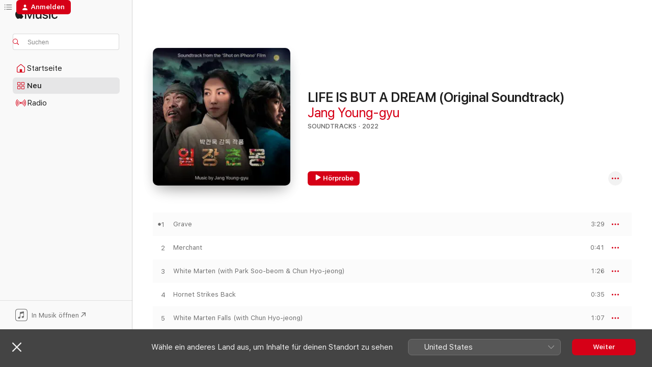

--- FILE ---
content_type: text/html
request_url: https://music.apple.com/de/album/life-is-but-a-dream-original-soundtrack/1610503808
body_size: 21457
content:
<!DOCTYPE html>
<html dir="ltr" lang="de-DE">
    <head>
        <!-- prettier-ignore -->
        <meta charset="utf-8">
        <!-- prettier-ignore -->
        <meta http-equiv="X-UA-Compatible" content="IE=edge">
        <!-- prettier-ignore -->
        <meta
            name="viewport"
            content="width=device-width,initial-scale=1,interactive-widget=resizes-content"
        >
        <!-- prettier-ignore -->
        <meta name="applicable-device" content="pc,mobile">
        <!-- prettier-ignore -->
        <meta name="referrer" content="strict-origin">
        <!-- prettier-ignore -->
        <link
            rel="apple-touch-icon"
            sizes="180x180"
            href="/assets/favicon/favicon-180.png"
        >
        <!-- prettier-ignore -->
        <link
            rel="icon"
            type="image/png"
            sizes="32x32"
            href="/assets/favicon/favicon-32.png"
        >
        <!-- prettier-ignore -->
        <link
            rel="icon"
            type="image/png"
            sizes="16x16"
            href="/assets/favicon/favicon-16.png"
        >
        <!-- prettier-ignore -->
        <link
            rel="mask-icon"
            href="/assets/favicon/favicon.svg"
            color="#fa233b"
        >
        <!-- prettier-ignore -->
        <link rel="manifest" href="/manifest.json">

        <title>‎LIFE IS BUT A DREAM (Original Soundtrack) – Album von Jang Young-gyu – Apple Music</title><!-- HEAD_svelte-1cypuwr_START --><link rel="preconnect" href="//www.apple.com/wss/fonts" crossorigin="anonymous"><link rel="stylesheet" href="//www.apple.com/wss/fonts?families=SF+Pro,v4%7CSF+Pro+Icons,v1&amp;display=swap" type="text/css" referrerpolicy="strict-origin-when-cross-origin"><!-- HEAD_svelte-1cypuwr_END --><!-- HEAD_svelte-eg3hvx_START -->    <meta name="description" content="Hör dir „LIFE IS BUT A DREAM (Original Soundtrack)“ von Jang Young-gyu auf Apple Music an. 2022. 10 Titel. Laufzeit: 15 Minuten."> <meta name="keywords" content="anhören, LIFE IS BUT A DREAM (Original Soundtrack), Jang Young-gyu, Musik, Singles, Titel, Soundtracks, Musik streamen, Apple Music"> <link rel="canonical" href="https://music.apple.com/de/album/life-is-but-a-dream-original-soundtrack/1610503808">   <link rel="alternate" type="application/json+oembed" href="https://music.apple.com/api/oembed?url=https%3A%2F%2Fmusic.apple.com%2Fde%2Falbum%2Flife-is-but-a-dream-original-soundtrack%2F1610503808" title="„LIFE IS BUT A DREAM (Original Soundtrack)“ von Jang Young-gyu bei Apple Music">  <meta name="al:ios:app_store_id" content="1108187390"> <meta name="al:ios:app_name" content="Apple Music"> <meta name="apple:content_id" content="1610503808"> <meta name="apple:title" content="LIFE IS BUT A DREAM (Original Soundtrack)"> <meta name="apple:description" content="Hör dir „LIFE IS BUT A DREAM (Original Soundtrack)“ von Jang Young-gyu auf Apple Music an. 2022. 10 Titel. Laufzeit: 15 Minuten.">   <meta property="og:title" content="„LIFE IS BUT A DREAM (Original Soundtrack)“ von Jang Young-gyu bei Apple Music"> <meta property="og:description" content="Album · 2022 · 10 Titel"> <meta property="og:site_name" content="Apple Music – Webplayer"> <meta property="og:url" content="https://music.apple.com/de/album/life-is-but-a-dream-original-soundtrack/1610503808"> <meta property="og:image" content="https://is1-ssl.mzstatic.com/image/thumb/Music116/v4/da/79/4f/da794f26-372c-4d99-a0c0-8aae9ee8ab5e/191953162003.jpg/1200x630bf-60.jpg"> <meta property="og:image:secure_url" content="https://is1-ssl.mzstatic.com/image/thumb/Music116/v4/da/79/4f/da794f26-372c-4d99-a0c0-8aae9ee8ab5e/191953162003.jpg/1200x630bf-60.jpg"> <meta property="og:image:alt" content="„LIFE IS BUT A DREAM (Original Soundtrack)“ von Jang Young-gyu bei Apple Music"> <meta property="og:image:width" content="1200"> <meta property="og:image:height" content="630"> <meta property="og:image:type" content="image/jpg"> <meta property="og:type" content="music.album"> <meta property="og:locale" content="de_DE">  <meta property="music:song_count" content="10"> <meta property="music:song" content="https://music.apple.com/de/song/grave/1610503811"> <meta property="music:song:preview_url:secure_url" content="https://music.apple.com/de/song/grave/1610503811"> <meta property="music:song:disc" content="1"> <meta property="music:song:duration" content="PT3M29S"> <meta property="music:song:track" content="1">  <meta property="music:song" content="https://music.apple.com/de/song/merchant/1610503813"> <meta property="music:song:preview_url:secure_url" content="https://music.apple.com/de/song/merchant/1610503813"> <meta property="music:song:disc" content="1"> <meta property="music:song:duration" content="PT41S"> <meta property="music:song:track" content="2">  <meta property="music:song" content="https://music.apple.com/de/song/white-marten-with-park-soo-beom-chun-hyo-jeong/1610503814"> <meta property="music:song:preview_url:secure_url" content="https://music.apple.com/de/song/white-marten-with-park-soo-beom-chun-hyo-jeong/1610503814"> <meta property="music:song:disc" content="1"> <meta property="music:song:duration" content="PT1M26S"> <meta property="music:song:track" content="3">  <meta property="music:song" content="https://music.apple.com/de/song/hornet-strikes-back/1610503817"> <meta property="music:song:preview_url:secure_url" content="https://music.apple.com/de/song/hornet-strikes-back/1610503817"> <meta property="music:song:disc" content="1"> <meta property="music:song:duration" content="PT35S"> <meta property="music:song:track" content="4">  <meta property="music:song" content="https://music.apple.com/de/song/white-marten-falls-with-chun-hyo-jeong/1610503818"> <meta property="music:song:preview_url:secure_url" content="https://music.apple.com/de/song/white-marten-falls-with-chun-hyo-jeong/1610503818"> <meta property="music:song:disc" content="1"> <meta property="music:song:duration" content="PT1M7S"> <meta property="music:song:track" content="5">  <meta property="music:song" content="https://music.apple.com/de/song/swordsman-vs-white-marten-pt-1/1610503820"> <meta property="music:song:preview_url:secure_url" content="https://music.apple.com/de/song/swordsman-vs-white-marten-pt-1/1610503820"> <meta property="music:song:disc" content="1"> <meta property="music:song:duration" content="PT1M41S"> <meta property="music:song:track" content="6">  <meta property="music:song" content="https://music.apple.com/de/song/swordsman-vs-white-marten-pt-2-with-park-soo-beom-chun/1610503821"> <meta property="music:song:preview_url:secure_url" content="https://music.apple.com/de/song/swordsman-vs-white-marten-pt-2-with-park-soo-beom-chun/1610503821"> <meta property="music:song:disc" content="1"> <meta property="music:song:duration" content="PT1M18S"> <meta property="music:song:track" content="7">  <meta property="music:song" content="https://music.apple.com/de/song/ghost-wedding/1610503822"> <meta property="music:song:preview_url:secure_url" content="https://music.apple.com/de/song/ghost-wedding/1610503822"> <meta property="music:song:disc" content="1"> <meta property="music:song:duration" content="PT1M30S"> <meta property="music:song:track" content="8">  <meta property="music:song" content="https://music.apple.com/de/song/celebration/1610503823"> <meta property="music:song:preview_url:secure_url" content="https://music.apple.com/de/song/celebration/1610503823"> <meta property="music:song:disc" content="1"> <meta property="music:song:duration" content="PT38S"> <meta property="music:song:track" content="9">  <meta property="music:song" content="https://music.apple.com/de/song/this-afterworld-with-park-soo-beom-chun-hyo-jeong/1610503824"> <meta property="music:song:preview_url:secure_url" content="https://music.apple.com/de/song/this-afterworld-with-park-soo-beom-chun-hyo-jeong/1610503824"> <meta property="music:song:disc" content="1"> <meta property="music:song:duration" content="PT2M59S"> <meta property="music:song:track" content="10">   <meta property="music:musician" content="https://music.apple.com/de/artist/jang-young-gyu/1495130827"> <meta property="music:release_date" content="2022-02-18T00:00:00.000Z">   <meta name="twitter:title" content="„LIFE IS BUT A DREAM (Original Soundtrack)“ von Jang Young-gyu bei Apple Music"> <meta name="twitter:description" content="Album · 2022 · 10 Titel"> <meta name="twitter:site" content="@AppleMusic"> <meta name="twitter:image" content="https://is1-ssl.mzstatic.com/image/thumb/Music116/v4/da/79/4f/da794f26-372c-4d99-a0c0-8aae9ee8ab5e/191953162003.jpg/600x600bf-60.jpg"> <meta name="twitter:image:alt" content="„LIFE IS BUT A DREAM (Original Soundtrack)“ von Jang Young-gyu bei Apple Music"> <meta name="twitter:card" content="summary">       <!-- HTML_TAG_START -->
                <script id=schema:music-album type="application/ld+json">
                    {"@context":"http://schema.org","@type":"MusicAlbum","name":"LIFE IS BUT A DREAM (Original Soundtrack)","description":"Hör dir „LIFE IS BUT A DREAM (Original Soundtrack)“ von Jang Young-gyu auf Apple Music an. 2022. 10 Titel. Laufzeit: 15 Minuten.","citation":[{"@type":"MusicAlbum","image":"https://is1-ssl.mzstatic.com/image/thumb/Music115/v4/23/23/ad/2323ad51-ebeb-aacf-4d00-41b088655439/8809795743756.jpg/1200x630bb.jpg","url":"https://music.apple.com/de/album/%EB%B0%95%EC%A5%90-original-motion-picture-soundtrack/1567896518","name":"박쥐 (Original Motion Picture Soundtrack)"},{"@type":"MusicAlbum","image":"https://is1-ssl.mzstatic.com/image/thumb/Music122/v4/f6/5d/06/f65d0692-4bfd-8f5f-1b67-233c5dce30aa/888272107272_Cover.jpg/1200x630bb.jpg","url":"https://music.apple.com/de/album/decision-to-leave-original-soundtrack/1649292901","name":"Decision to Leave (Original Soundtrack)"},{"@type":"MusicAlbum","image":"https://is1-ssl.mzstatic.com/image/thumb/Music116/v4/dd/63/e9/dd63e9c8-8e98-1f25-fbf0-05d9f3194620/82585133.jpg/1200x630bb.jpg","url":"https://music.apple.com/de/album/in-our-prime-original-soundtrack/1616444731","name":"In Our Prime (Original Soundtrack)"},{"@type":"MusicAlbum","image":"https://is1-ssl.mzstatic.com/image/thumb/Music124/v4/b7/9d/b4/b79db484-6145-f114-2756-c994bd74e93d/3000.jpg/1200x630bb.jpg","url":"https://music.apple.com/de/album/%EB%8F%99%EC%A3%BC-original-soundtrack/1546482430","name":"동주 (Original Soundtrack)"},{"@type":"MusicAlbum","image":"https://is1-ssl.mzstatic.com/image/thumb/Music116/v4/54/b7/fd/54b7fd5f-f2ab-dfa3-e5c1-b9b6d4134372/191953160818.jpg/1200x630bb.jpg","url":"https://music.apple.com/de/album/kingmaker-original-soundtrack/1609202484","name":"Kingmaker (Original Soundtrack)"},{"@type":"MusicAlbum","image":"https://is1-ssl.mzstatic.com/image/thumb/Music125/v4/08/7d/ac/087dac41-93fb-9531-776a-94e191169636/8809795706423.jpg/1200x630bb.jpg","url":"https://music.apple.com/de/album/family-in-the-bubble-original-motion-picture-soundtrack/1574302912","name":"Family In The Bubble (Original Motion Picture Soundtrack)"},{"@type":"MusicAlbum","image":"https://is1-ssl.mzstatic.com/image/thumb/Music125/v4/61/c9/35/61c93563-2aa8-9925-1122-6d1bfc715ee4/8809784437697.jpg/1200x630bb.jpg","url":"https://music.apple.com/de/album/areum-married-original-soundtrack-ep/1582788973","name":"Areum Married (Original Soundtrack) - EP"},{"@type":"MusicAlbum","image":"https://is1-ssl.mzstatic.com/image/thumb/Music112/v4/3b/80/9c/3b809c30-20fe-449a-829d-4765f9fab408/8809856795489.jpg/1200x630bb.jpg","url":"https://music.apple.com/de/album/memento-mori-original-motion-picture-soundtrack/1618393441","name":"Memento Mori (Original Motion Picture Soundtrack)"},{"@type":"MusicAlbum","image":"https://is1-ssl.mzstatic.com/image/thumb/Music71/v4/fa/d6/45/fad64531-c8aa-d93d-c057-d5faa000f277/cover.jpg/1200x630bb.jpg","url":"https://music.apple.com/de/album/%EC%95%84%EC%88%98%EB%9D%BC-original-motion-picture-soundtrack/1160061343","name":"아수라 (Original Motion Picture Soundtrack)"},{"@type":"MusicAlbum","image":"https://is1-ssl.mzstatic.com/image/thumb/Music211/v4/af/29/64/af296479-7f4a-af65-886e-d90d39d1e66e/8804775186981.jpg/1200x630bb.jpg","url":"https://music.apple.com/de/album/%EB%8F%88%EC%9D%98-%EB%A7%9B-original-motion-picture-soundtrack/1792686239","name":"돈의 맛 (Original Motion Picture Soundtrack)"}],"tracks":[{"@type":"MusicRecording","name":"Grave","duration":"PT3M29S","url":"https://music.apple.com/de/song/grave/1610503811","offers":{"@type":"Offer","category":"free","price":0},"audio":{"@type":"AudioObject","potentialAction":{"@type":"ListenAction","expectsAcceptanceOf":{"@type":"Offer","category":"free"},"target":{"@type":"EntryPoint","actionPlatform":"https://music.apple.com/de/song/grave/1610503811"}},"name":"Grave","contentUrl":"https://audio-ssl.itunes.apple.com/itunes-assets/AudioPreview221/v4/51/66/de/5166dedf-e6fd-b72b-0405-94c497cd559a/mzaf_10255906929592218809.plus.aac.ep.m4a","duration":"PT3M29S","uploadDate":"2022-02-18","thumbnailUrl":"https://is1-ssl.mzstatic.com/image/thumb/Music116/v4/da/79/4f/da794f26-372c-4d99-a0c0-8aae9ee8ab5e/191953162003.jpg/1200x630bb.jpg"}},{"@type":"MusicRecording","name":"Merchant","duration":"PT41S","url":"https://music.apple.com/de/song/merchant/1610503813","offers":{"@type":"Offer","category":"free","price":0},"audio":{"@type":"AudioObject","potentialAction":{"@type":"ListenAction","expectsAcceptanceOf":{"@type":"Offer","category":"free"},"target":{"@type":"EntryPoint","actionPlatform":"https://music.apple.com/de/song/merchant/1610503813"}},"name":"Merchant","contentUrl":"https://audio-ssl.itunes.apple.com/itunes-assets/AudioPreview221/v4/7b/c7/74/7bc774f0-bbe7-f7ff-9160-106d0c05534a/mzaf_2342685696799405076.plus.aac.p.m4a","duration":"PT41S","uploadDate":"2022-02-18","thumbnailUrl":"https://is1-ssl.mzstatic.com/image/thumb/Music116/v4/da/79/4f/da794f26-372c-4d99-a0c0-8aae9ee8ab5e/191953162003.jpg/1200x630bb.jpg"}},{"@type":"MusicRecording","name":"White Marten (with Park Soo-beom & Chun Hyo-jeong)","duration":"PT1M26S","url":"https://music.apple.com/de/song/white-marten-with-park-soo-beom-chun-hyo-jeong/1610503814","offers":{"@type":"Offer","category":"free","price":0},"audio":{"@type":"AudioObject","potentialAction":{"@type":"ListenAction","expectsAcceptanceOf":{"@type":"Offer","category":"free"},"target":{"@type":"EntryPoint","actionPlatform":"https://music.apple.com/de/song/white-marten-with-park-soo-beom-chun-hyo-jeong/1610503814"}},"name":"White Marten (with Park Soo-beom & Chun Hyo-jeong)","contentUrl":"https://audio-ssl.itunes.apple.com/itunes-assets/AudioPreview221/v4/d9/50/5c/d9505c4c-4023-032c-ba98-fff23ebabf9a/mzaf_1205586994194689340.plus.aac.p.m4a","duration":"PT1M26S","uploadDate":"2022-02-18","thumbnailUrl":"https://is1-ssl.mzstatic.com/image/thumb/Music116/v4/da/79/4f/da794f26-372c-4d99-a0c0-8aae9ee8ab5e/191953162003.jpg/1200x630bb.jpg"}},{"@type":"MusicRecording","name":"Hornet Strikes Back","duration":"PT35S","url":"https://music.apple.com/de/song/hornet-strikes-back/1610503817","offers":{"@type":"Offer","category":"free","price":0},"audio":{"@type":"AudioObject","potentialAction":{"@type":"ListenAction","expectsAcceptanceOf":{"@type":"Offer","category":"free"},"target":{"@type":"EntryPoint","actionPlatform":"https://music.apple.com/de/song/hornet-strikes-back/1610503817"}},"name":"Hornet Strikes Back","contentUrl":"https://audio-ssl.itunes.apple.com/itunes-assets/AudioPreview211/v4/75/1a/49/751a4991-d541-8f7a-c08f-8400524ba077/mzaf_13429266633550948265.plus.aac.p.m4a","duration":"PT35S","uploadDate":"2022-02-18","thumbnailUrl":"https://is1-ssl.mzstatic.com/image/thumb/Music116/v4/da/79/4f/da794f26-372c-4d99-a0c0-8aae9ee8ab5e/191953162003.jpg/1200x630bb.jpg"}},{"@type":"MusicRecording","name":"White Marten Falls (with Chun Hyo-jeong)","duration":"PT1M7S","url":"https://music.apple.com/de/song/white-marten-falls-with-chun-hyo-jeong/1610503818","offers":{"@type":"Offer","category":"free","price":0},"audio":{"@type":"AudioObject","potentialAction":{"@type":"ListenAction","expectsAcceptanceOf":{"@type":"Offer","category":"free"},"target":{"@type":"EntryPoint","actionPlatform":"https://music.apple.com/de/song/white-marten-falls-with-chun-hyo-jeong/1610503818"}},"name":"White Marten Falls (with Chun Hyo-jeong)","contentUrl":"https://audio-ssl.itunes.apple.com/itunes-assets/AudioPreview211/v4/47/c2/43/47c243fe-bc7f-07ab-68ab-9610ef373b0e/mzaf_2312618621025261945.plus.aac.p.m4a","duration":"PT1M7S","uploadDate":"2022-02-18","thumbnailUrl":"https://is1-ssl.mzstatic.com/image/thumb/Music116/v4/da/79/4f/da794f26-372c-4d99-a0c0-8aae9ee8ab5e/191953162003.jpg/1200x630bb.jpg"}},{"@type":"MusicRecording","name":"Swordsman vs. White Marten, Pt. 1","duration":"PT1M41S","url":"https://music.apple.com/de/song/swordsman-vs-white-marten-pt-1/1610503820","offers":{"@type":"Offer","category":"free","price":0},"audio":{"@type":"AudioObject","potentialAction":{"@type":"ListenAction","expectsAcceptanceOf":{"@type":"Offer","category":"free"},"target":{"@type":"EntryPoint","actionPlatform":"https://music.apple.com/de/song/swordsman-vs-white-marten-pt-1/1610503820"}},"name":"Swordsman vs. White Marten, Pt. 1","contentUrl":"https://audio-ssl.itunes.apple.com/itunes-assets/AudioPreview211/v4/0e/aa/a1/0eaaa111-9ebd-a569-6740-b598b264a0e6/mzaf_16312143482553002158.plus.aac.p.m4a","duration":"PT1M41S","uploadDate":"2022-02-18","thumbnailUrl":"https://is1-ssl.mzstatic.com/image/thumb/Music116/v4/da/79/4f/da794f26-372c-4d99-a0c0-8aae9ee8ab5e/191953162003.jpg/1200x630bb.jpg"}},{"@type":"MusicRecording","name":"Swordsman vs. White Marten, Pt. 2 (with Park Soo-beom & Chun Hyo-jeong)","duration":"PT1M18S","url":"https://music.apple.com/de/song/swordsman-vs-white-marten-pt-2-with-park-soo-beom-chun/1610503821","offers":{"@type":"Offer","category":"free","price":0},"audio":{"@type":"AudioObject","potentialAction":{"@type":"ListenAction","expectsAcceptanceOf":{"@type":"Offer","category":"free"},"target":{"@type":"EntryPoint","actionPlatform":"https://music.apple.com/de/song/swordsman-vs-white-marten-pt-2-with-park-soo-beom-chun/1610503821"}},"name":"Swordsman vs. White Marten, Pt. 2 (with Park Soo-beom & Chun Hyo-jeong)","contentUrl":"https://audio-ssl.itunes.apple.com/itunes-assets/AudioPreview221/v4/e1/6b/33/e16b3311-b716-0d42-2e86-36f700796fc9/mzaf_11795310593071085058.plus.aac.p.m4a","duration":"PT1M18S","uploadDate":"2022-02-18","thumbnailUrl":"https://is1-ssl.mzstatic.com/image/thumb/Music116/v4/da/79/4f/da794f26-372c-4d99-a0c0-8aae9ee8ab5e/191953162003.jpg/1200x630bb.jpg"}},{"@type":"MusicRecording","name":"Ghost Wedding","duration":"PT1M30S","url":"https://music.apple.com/de/song/ghost-wedding/1610503822","offers":{"@type":"Offer","category":"free","price":0},"audio":{"@type":"AudioObject","potentialAction":{"@type":"ListenAction","expectsAcceptanceOf":{"@type":"Offer","category":"free"},"target":{"@type":"EntryPoint","actionPlatform":"https://music.apple.com/de/song/ghost-wedding/1610503822"}},"name":"Ghost Wedding","contentUrl":"https://audio-ssl.itunes.apple.com/itunes-assets/AudioPreview221/v4/d2/75/b1/d275b109-ee31-44e7-af76-63797765cd09/mzaf_9570409238384543820.plus.aac.p.m4a","duration":"PT1M30S","uploadDate":"2022-02-18","thumbnailUrl":"https://is1-ssl.mzstatic.com/image/thumb/Music116/v4/da/79/4f/da794f26-372c-4d99-a0c0-8aae9ee8ab5e/191953162003.jpg/1200x630bb.jpg"}},{"@type":"MusicRecording","name":"Celebration","duration":"PT38S","url":"https://music.apple.com/de/song/celebration/1610503823","offers":{"@type":"Offer","category":"free","price":0},"audio":{"@type":"AudioObject","potentialAction":{"@type":"ListenAction","expectsAcceptanceOf":{"@type":"Offer","category":"free"},"target":{"@type":"EntryPoint","actionPlatform":"https://music.apple.com/de/song/celebration/1610503823"}},"name":"Celebration","contentUrl":"https://audio-ssl.itunes.apple.com/itunes-assets/AudioPreview221/v4/5c/bc/5d/5cbc5d2c-095d-edbd-7082-bf455f56d2e8/mzaf_17948692471436967929.plus.aac.p.m4a","duration":"PT38S","uploadDate":"2022-02-18","thumbnailUrl":"https://is1-ssl.mzstatic.com/image/thumb/Music116/v4/da/79/4f/da794f26-372c-4d99-a0c0-8aae9ee8ab5e/191953162003.jpg/1200x630bb.jpg"}},{"@type":"MusicRecording","name":"This Afterworld (with Park Soo-beom & Chun Hyo-jeong)","duration":"PT2M59S","url":"https://music.apple.com/de/song/this-afterworld-with-park-soo-beom-chun-hyo-jeong/1610503824","offers":{"@type":"Offer","category":"free","price":0},"audio":{"@type":"AudioObject","potentialAction":{"@type":"ListenAction","expectsAcceptanceOf":{"@type":"Offer","category":"free"},"target":{"@type":"EntryPoint","actionPlatform":"https://music.apple.com/de/song/this-afterworld-with-park-soo-beom-chun-hyo-jeong/1610503824"}},"name":"This Afterworld (with Park Soo-beom & Chun Hyo-jeong)","contentUrl":"https://audio-ssl.itunes.apple.com/itunes-assets/AudioPreview211/v4/f1/7a/de/f17aded8-c87a-e768-ab32-aa888d013873/mzaf_4350017963698106684.plus.aac.ep.m4a","duration":"PT2M59S","uploadDate":"2022-02-18","thumbnailUrl":"https://is1-ssl.mzstatic.com/image/thumb/Music116/v4/da/79/4f/da794f26-372c-4d99-a0c0-8aae9ee8ab5e/191953162003.jpg/1200x630bb.jpg"}}],"workExample":[{"@type":"MusicAlbum","image":"https://is1-ssl.mzstatic.com/image/thumb/Music124/v4/9d/bb/94/9dbb9413-9900-a383-4448-ed15eadb8660/8809717475048.jpg/1200x630bb.jpg","url":"https://music.apple.com/de/album/%ED%83%80%EC%A7%9C-original-motion-picture-soundtrack/1527690151","name":"타짜 (Original Motion Picture Soundtrack)"},{"@type":"MusicAlbum","image":"https://is1-ssl.mzstatic.com/image/thumb/Music126/v4/74/85/6c/74856c6c-ceab-a8d2-7369-abc6d0eca6e2/886443602700.jpg/1200x630bb.jpg","url":"https://music.apple.com/de/album/%EB%8F%84%EB%91%91%EB%93%A4-the-thieves-original-motion-picture-soundtrack/550293765","name":"도둑들 (The Thieves) [Original Motion Picture Soundtrack]"},{"@type":"MusicAlbum","image":"https://is1-ssl.mzstatic.com/image/thumb/Music124/v4/9f/77/57/9f77578b-9675-5928-bd57-3d5ff40f2af7/8809717475000.jpg/1200x630bb.jpg","url":"https://music.apple.com/de/album/%EC%86%8C%EB%85%84-%EC%B2%9C%EA%B5%AD%EC%97%90-%EA%B0%80%EB%8B%A4-original-motion-picture-soundtrack/1527687401","name":"소년 천국에 가다 (Original Motion Picture Soundtrack)"},{"@type":"MusicAlbum","image":"https://is1-ssl.mzstatic.com/image/thumb/Music126/v4/73/e7/79/73e77977-9e77-eb10-148c-179a5f2462f1/888272129502_Cover.jpg/1200x630bb.jpg","url":"https://music.apple.com/de/album/alienoid-return-to-the-future-original-soundtrack/1727675843","name":"(Alienoid: Return to the Future) [Original Soundtrack]"},{"@type":"MusicRecording","name":"Grave","duration":"PT3M29S","url":"https://music.apple.com/de/song/grave/1610503811","offers":{"@type":"Offer","category":"free","price":0},"audio":{"@type":"AudioObject","potentialAction":{"@type":"ListenAction","expectsAcceptanceOf":{"@type":"Offer","category":"free"},"target":{"@type":"EntryPoint","actionPlatform":"https://music.apple.com/de/song/grave/1610503811"}},"name":"Grave","contentUrl":"https://audio-ssl.itunes.apple.com/itunes-assets/AudioPreview221/v4/51/66/de/5166dedf-e6fd-b72b-0405-94c497cd559a/mzaf_10255906929592218809.plus.aac.ep.m4a","duration":"PT3M29S","uploadDate":"2022-02-18","thumbnailUrl":"https://is1-ssl.mzstatic.com/image/thumb/Music116/v4/da/79/4f/da794f26-372c-4d99-a0c0-8aae9ee8ab5e/191953162003.jpg/1200x630bb.jpg"}},{"@type":"MusicRecording","name":"Merchant","duration":"PT41S","url":"https://music.apple.com/de/song/merchant/1610503813","offers":{"@type":"Offer","category":"free","price":0},"audio":{"@type":"AudioObject","potentialAction":{"@type":"ListenAction","expectsAcceptanceOf":{"@type":"Offer","category":"free"},"target":{"@type":"EntryPoint","actionPlatform":"https://music.apple.com/de/song/merchant/1610503813"}},"name":"Merchant","contentUrl":"https://audio-ssl.itunes.apple.com/itunes-assets/AudioPreview221/v4/7b/c7/74/7bc774f0-bbe7-f7ff-9160-106d0c05534a/mzaf_2342685696799405076.plus.aac.p.m4a","duration":"PT41S","uploadDate":"2022-02-18","thumbnailUrl":"https://is1-ssl.mzstatic.com/image/thumb/Music116/v4/da/79/4f/da794f26-372c-4d99-a0c0-8aae9ee8ab5e/191953162003.jpg/1200x630bb.jpg"}},{"@type":"MusicRecording","name":"White Marten (with Park Soo-beom & Chun Hyo-jeong)","duration":"PT1M26S","url":"https://music.apple.com/de/song/white-marten-with-park-soo-beom-chun-hyo-jeong/1610503814","offers":{"@type":"Offer","category":"free","price":0},"audio":{"@type":"AudioObject","potentialAction":{"@type":"ListenAction","expectsAcceptanceOf":{"@type":"Offer","category":"free"},"target":{"@type":"EntryPoint","actionPlatform":"https://music.apple.com/de/song/white-marten-with-park-soo-beom-chun-hyo-jeong/1610503814"}},"name":"White Marten (with Park Soo-beom & Chun Hyo-jeong)","contentUrl":"https://audio-ssl.itunes.apple.com/itunes-assets/AudioPreview221/v4/d9/50/5c/d9505c4c-4023-032c-ba98-fff23ebabf9a/mzaf_1205586994194689340.plus.aac.p.m4a","duration":"PT1M26S","uploadDate":"2022-02-18","thumbnailUrl":"https://is1-ssl.mzstatic.com/image/thumb/Music116/v4/da/79/4f/da794f26-372c-4d99-a0c0-8aae9ee8ab5e/191953162003.jpg/1200x630bb.jpg"}},{"@type":"MusicRecording","name":"Hornet Strikes Back","duration":"PT35S","url":"https://music.apple.com/de/song/hornet-strikes-back/1610503817","offers":{"@type":"Offer","category":"free","price":0},"audio":{"@type":"AudioObject","potentialAction":{"@type":"ListenAction","expectsAcceptanceOf":{"@type":"Offer","category":"free"},"target":{"@type":"EntryPoint","actionPlatform":"https://music.apple.com/de/song/hornet-strikes-back/1610503817"}},"name":"Hornet Strikes Back","contentUrl":"https://audio-ssl.itunes.apple.com/itunes-assets/AudioPreview211/v4/75/1a/49/751a4991-d541-8f7a-c08f-8400524ba077/mzaf_13429266633550948265.plus.aac.p.m4a","duration":"PT35S","uploadDate":"2022-02-18","thumbnailUrl":"https://is1-ssl.mzstatic.com/image/thumb/Music116/v4/da/79/4f/da794f26-372c-4d99-a0c0-8aae9ee8ab5e/191953162003.jpg/1200x630bb.jpg"}},{"@type":"MusicRecording","name":"White Marten Falls (with Chun Hyo-jeong)","duration":"PT1M7S","url":"https://music.apple.com/de/song/white-marten-falls-with-chun-hyo-jeong/1610503818","offers":{"@type":"Offer","category":"free","price":0},"audio":{"@type":"AudioObject","potentialAction":{"@type":"ListenAction","expectsAcceptanceOf":{"@type":"Offer","category":"free"},"target":{"@type":"EntryPoint","actionPlatform":"https://music.apple.com/de/song/white-marten-falls-with-chun-hyo-jeong/1610503818"}},"name":"White Marten Falls (with Chun Hyo-jeong)","contentUrl":"https://audio-ssl.itunes.apple.com/itunes-assets/AudioPreview211/v4/47/c2/43/47c243fe-bc7f-07ab-68ab-9610ef373b0e/mzaf_2312618621025261945.plus.aac.p.m4a","duration":"PT1M7S","uploadDate":"2022-02-18","thumbnailUrl":"https://is1-ssl.mzstatic.com/image/thumb/Music116/v4/da/79/4f/da794f26-372c-4d99-a0c0-8aae9ee8ab5e/191953162003.jpg/1200x630bb.jpg"}},{"@type":"MusicRecording","name":"Swordsman vs. White Marten, Pt. 1","duration":"PT1M41S","url":"https://music.apple.com/de/song/swordsman-vs-white-marten-pt-1/1610503820","offers":{"@type":"Offer","category":"free","price":0},"audio":{"@type":"AudioObject","potentialAction":{"@type":"ListenAction","expectsAcceptanceOf":{"@type":"Offer","category":"free"},"target":{"@type":"EntryPoint","actionPlatform":"https://music.apple.com/de/song/swordsman-vs-white-marten-pt-1/1610503820"}},"name":"Swordsman vs. White Marten, Pt. 1","contentUrl":"https://audio-ssl.itunes.apple.com/itunes-assets/AudioPreview211/v4/0e/aa/a1/0eaaa111-9ebd-a569-6740-b598b264a0e6/mzaf_16312143482553002158.plus.aac.p.m4a","duration":"PT1M41S","uploadDate":"2022-02-18","thumbnailUrl":"https://is1-ssl.mzstatic.com/image/thumb/Music116/v4/da/79/4f/da794f26-372c-4d99-a0c0-8aae9ee8ab5e/191953162003.jpg/1200x630bb.jpg"}},{"@type":"MusicRecording","name":"Swordsman vs. White Marten, Pt. 2 (with Park Soo-beom & Chun Hyo-jeong)","duration":"PT1M18S","url":"https://music.apple.com/de/song/swordsman-vs-white-marten-pt-2-with-park-soo-beom-chun/1610503821","offers":{"@type":"Offer","category":"free","price":0},"audio":{"@type":"AudioObject","potentialAction":{"@type":"ListenAction","expectsAcceptanceOf":{"@type":"Offer","category":"free"},"target":{"@type":"EntryPoint","actionPlatform":"https://music.apple.com/de/song/swordsman-vs-white-marten-pt-2-with-park-soo-beom-chun/1610503821"}},"name":"Swordsman vs. White Marten, Pt. 2 (with Park Soo-beom & Chun Hyo-jeong)","contentUrl":"https://audio-ssl.itunes.apple.com/itunes-assets/AudioPreview221/v4/e1/6b/33/e16b3311-b716-0d42-2e86-36f700796fc9/mzaf_11795310593071085058.plus.aac.p.m4a","duration":"PT1M18S","uploadDate":"2022-02-18","thumbnailUrl":"https://is1-ssl.mzstatic.com/image/thumb/Music116/v4/da/79/4f/da794f26-372c-4d99-a0c0-8aae9ee8ab5e/191953162003.jpg/1200x630bb.jpg"}},{"@type":"MusicRecording","name":"Ghost Wedding","duration":"PT1M30S","url":"https://music.apple.com/de/song/ghost-wedding/1610503822","offers":{"@type":"Offer","category":"free","price":0},"audio":{"@type":"AudioObject","potentialAction":{"@type":"ListenAction","expectsAcceptanceOf":{"@type":"Offer","category":"free"},"target":{"@type":"EntryPoint","actionPlatform":"https://music.apple.com/de/song/ghost-wedding/1610503822"}},"name":"Ghost Wedding","contentUrl":"https://audio-ssl.itunes.apple.com/itunes-assets/AudioPreview221/v4/d2/75/b1/d275b109-ee31-44e7-af76-63797765cd09/mzaf_9570409238384543820.plus.aac.p.m4a","duration":"PT1M30S","uploadDate":"2022-02-18","thumbnailUrl":"https://is1-ssl.mzstatic.com/image/thumb/Music116/v4/da/79/4f/da794f26-372c-4d99-a0c0-8aae9ee8ab5e/191953162003.jpg/1200x630bb.jpg"}},{"@type":"MusicRecording","name":"Celebration","duration":"PT38S","url":"https://music.apple.com/de/song/celebration/1610503823","offers":{"@type":"Offer","category":"free","price":0},"audio":{"@type":"AudioObject","potentialAction":{"@type":"ListenAction","expectsAcceptanceOf":{"@type":"Offer","category":"free"},"target":{"@type":"EntryPoint","actionPlatform":"https://music.apple.com/de/song/celebration/1610503823"}},"name":"Celebration","contentUrl":"https://audio-ssl.itunes.apple.com/itunes-assets/AudioPreview221/v4/5c/bc/5d/5cbc5d2c-095d-edbd-7082-bf455f56d2e8/mzaf_17948692471436967929.plus.aac.p.m4a","duration":"PT38S","uploadDate":"2022-02-18","thumbnailUrl":"https://is1-ssl.mzstatic.com/image/thumb/Music116/v4/da/79/4f/da794f26-372c-4d99-a0c0-8aae9ee8ab5e/191953162003.jpg/1200x630bb.jpg"}},{"@type":"MusicRecording","name":"This Afterworld (with Park Soo-beom & Chun Hyo-jeong)","duration":"PT2M59S","url":"https://music.apple.com/de/song/this-afterworld-with-park-soo-beom-chun-hyo-jeong/1610503824","offers":{"@type":"Offer","category":"free","price":0},"audio":{"@type":"AudioObject","potentialAction":{"@type":"ListenAction","expectsAcceptanceOf":{"@type":"Offer","category":"free"},"target":{"@type":"EntryPoint","actionPlatform":"https://music.apple.com/de/song/this-afterworld-with-park-soo-beom-chun-hyo-jeong/1610503824"}},"name":"This Afterworld (with Park Soo-beom & Chun Hyo-jeong)","contentUrl":"https://audio-ssl.itunes.apple.com/itunes-assets/AudioPreview211/v4/f1/7a/de/f17aded8-c87a-e768-ab32-aa888d013873/mzaf_4350017963698106684.plus.aac.ep.m4a","duration":"PT2M59S","uploadDate":"2022-02-18","thumbnailUrl":"https://is1-ssl.mzstatic.com/image/thumb/Music116/v4/da/79/4f/da794f26-372c-4d99-a0c0-8aae9ee8ab5e/191953162003.jpg/1200x630bb.jpg"}}],"url":"https://music.apple.com/de/album/life-is-but-a-dream-original-soundtrack/1610503808","image":"https://is1-ssl.mzstatic.com/image/thumb/Music116/v4/da/79/4f/da794f26-372c-4d99-a0c0-8aae9ee8ab5e/191953162003.jpg/1200x630bb.jpg","potentialAction":{"@type":"ListenAction","expectsAcceptanceOf":{"@type":"Offer","category":"free"},"target":{"@type":"EntryPoint","actionPlatform":"https://music.apple.com/de/album/life-is-but-a-dream-original-soundtrack/1610503808"}},"genre":["Soundtracks","Musik","Pop","K-Pop"],"datePublished":"2022-02-18","byArtist":[{"@type":"MusicGroup","url":"https://music.apple.com/de/artist/jang-young-gyu/1495130827","name":"Jang Young-gyu"}]}
                </script>
                <!-- HTML_TAG_END -->    <!-- HEAD_svelte-eg3hvx_END -->
      <script type="module" crossorigin src="/assets/index~8a6f659a1b.js"></script>
      <link rel="stylesheet" href="/assets/index~99bed3cf08.css">
      <script type="module">import.meta.url;import("_").catch(()=>1);async function* g(){};window.__vite_is_modern_browser=true;</script>
      <script type="module">!function(){if(window.__vite_is_modern_browser)return;console.warn("vite: loading legacy chunks, syntax error above and the same error below should be ignored");var e=document.getElementById("vite-legacy-polyfill"),n=document.createElement("script");n.src=e.src,n.onload=function(){System.import(document.getElementById('vite-legacy-entry').getAttribute('data-src'))},document.body.appendChild(n)}();</script>
    </head>
    <body>
        <script src="/assets/focus-visible/focus-visible.min.js"></script>
        
        <script
            async
            src="/includes/js-cdn/musickit/v3/amp/musickit.js"
        ></script>
        <script
            type="module"
            async
            src="/includes/js-cdn/musickit/v3/components/musickit-components/musickit-components.esm.js"
        ></script>
        <script
            nomodule
            async
            src="/includes/js-cdn/musickit/v3/components/musickit-components/musickit-components.js"
        ></script>
        <svg style="display: none" xmlns="http://www.w3.org/2000/svg">
            <symbol id="play-circle-fill" viewBox="0 0 60 60">
                <path
                    class="icon-circle-fill__circle"
                    fill="var(--iconCircleFillBG, transparent)"
                    d="M30 60c16.411 0 30-13.617 30-30C60 13.588 46.382 0 29.971 0 13.588 0 .001 13.588.001 30c0 16.383 13.617 30 30 30Z"
                />
                <path
                    fill="var(--iconFillArrow, var(--keyColor, black))"
                    d="M24.411 41.853c-1.41.853-3.028.177-3.028-1.294V19.47c0-1.44 1.735-2.058 3.028-1.294l17.265 10.235a1.89 1.89 0 0 1 0 3.265L24.411 41.853Z"
                />
            </symbol>
        </svg>
        <div class="body-container">
              <div class="app-container svelte-t3vj1e" data-testid="app-container">   <div class="header svelte-rjjbqs" data-testid="header"><nav data-testid="navigation" class="navigation svelte-13li0vp"><div class="navigation__header svelte-13li0vp"><div data-testid="logo" class="logo svelte-1o7dz8w"> <a aria-label="Apple Music" role="img" href="https://music.apple.com/de/home" class="svelte-1o7dz8w"><svg height="20" viewBox="0 0 83 20" width="83" xmlns="http://www.w3.org/2000/svg" class="logo" aria-hidden="true"><path d="M34.752 19.746V6.243h-.088l-5.433 13.503h-2.074L21.711 6.243h-.087v13.503h-2.548V1.399h3.235l5.833 14.621h.1l5.82-14.62h3.248v18.347h-2.56zm16.649 0h-2.586v-2.263h-.062c-.725 1.602-2.061 2.504-4.072 2.504-2.86 0-4.61-1.894-4.61-4.958V6.37h2.698v8.125c0 2.034.95 3.127 2.81 3.127 1.95 0 3.124-1.373 3.124-3.458V6.37H51.4v13.376zm7.394-13.618c3.06 0 5.046 1.73 5.134 4.196h-2.536c-.15-1.296-1.087-2.11-2.598-2.11-1.462 0-2.436.724-2.436 1.793 0 .839.6 1.41 2.023 1.741l2.136.496c2.686.636 3.71 1.704 3.71 3.636 0 2.442-2.236 4.12-5.333 4.12-3.285 0-5.26-1.64-5.509-4.183h2.673c.25 1.398 1.187 2.085 2.836 2.085 1.623 0 2.623-.687 2.623-1.78 0-.865-.487-1.373-1.924-1.704l-2.136-.508c-2.498-.585-3.735-1.806-3.735-3.75 0-2.391 2.049-4.032 5.072-4.032zM66.1 2.836c0-.878.7-1.577 1.561-1.577.862 0 1.55.7 1.55 1.577 0 .864-.688 1.576-1.55 1.576a1.573 1.573 0 0 1-1.56-1.576zm.212 3.534h2.698v13.376h-2.698zm14.089 4.603c-.275-1.424-1.324-2.556-3.085-2.556-2.086 0-3.46 1.767-3.46 4.64 0 2.938 1.386 4.642 3.485 4.642 1.66 0 2.748-.928 3.06-2.48H83C82.713 18.067 80.477 20 77.317 20c-3.76 0-6.208-2.62-6.208-6.942 0-4.247 2.448-6.93 6.183-6.93 3.385 0 5.446 2.213 5.683 4.845h-2.573zM10.824 3.189c-.698.834-1.805 1.496-2.913 1.398-.145-1.128.41-2.33 1.036-3.065C9.644.662 10.848.05 11.835 0c.121 1.178-.336 2.33-1.01 3.19zm.999 1.619c.624.049 2.425.244 3.578 1.98-.096.074-2.137 1.272-2.113 3.79.024 3.01 2.593 4.012 2.617 4.037-.024.074-.407 1.419-1.344 2.812-.817 1.224-1.657 2.422-3.002 2.447-1.297.024-1.73-.783-3.218-.783-1.489 0-1.97.758-3.194.807-1.297.048-2.28-1.297-3.097-2.52C.368 14.908-.904 10.408.825 7.375c.84-1.516 2.377-2.47 4.034-2.495 1.273-.023 2.45.857 3.218.857.769 0 2.137-1.027 3.746-.93z"></path></svg></a>   </div> <div class="search-input-wrapper svelte-nrtdem" data-testid="search-input"><div data-testid="amp-search-input" aria-controls="search-suggestions" aria-expanded="false" aria-haspopup="listbox" aria-owns="search-suggestions" class="search-input-container svelte-rg26q6" tabindex="-1" role=""><div class="flex-container svelte-rg26q6"><form id="search-input-form" class="svelte-rg26q6"><svg height="16" width="16" viewBox="0 0 16 16" class="search-svg" aria-hidden="true"><path d="M11.87 10.835c.018.015.035.03.051.047l3.864 3.863a.735.735 0 1 1-1.04 1.04l-3.863-3.864a.744.744 0 0 1-.047-.051 6.667 6.667 0 1 1 1.035-1.035zM6.667 12a5.333 5.333 0 1 0 0-10.667 5.333 5.333 0 0 0 0 10.667z"></path></svg> <input aria-autocomplete="list" aria-multiline="false" aria-controls="search-suggestions" aria-label="Search" placeholder="Suchen" spellcheck="false" autocomplete="off" autocorrect="off" autocapitalize="off" type="text" inputmode="search" class="search-input__text-field svelte-rg26q6" data-testid="search-input__text-field"></form> </div> <div data-testid="search-scope-bar"></div>   </div> </div></div> <div data-testid="navigation-content" class="navigation__content svelte-13li0vp" id="navigation" aria-hidden="false"><div class="navigation__scrollable-container svelte-13li0vp"><div data-testid="navigation-items-primary" class="navigation-items navigation-items--primary svelte-ng61m8"> <ul class="navigation-items__list svelte-ng61m8">  <li class="navigation-item navigation-item__home svelte-1a5yt87" aria-selected="false" data-testid="navigation-item"> <a href="https://music.apple.com/de/home" class="navigation-item__link svelte-1a5yt87" role="button" data-testid="home" aria-pressed="false"><div class="navigation-item__content svelte-zhx7t9"> <span class="navigation-item__icon svelte-zhx7t9"> <svg width="24" height="24" viewBox="0 0 24 24" xmlns="http://www.w3.org/2000/svg" aria-hidden="true"><path d="M5.93 20.16a1.94 1.94 0 0 1-1.43-.502c-.334-.335-.502-.794-.502-1.393v-7.142c0-.362.062-.688.177-.953.123-.264.326-.529.6-.75l6.145-5.157c.176-.141.344-.247.52-.318.176-.07.362-.105.564-.105.194 0 .388.035.565.105.176.07.352.177.52.318l6.146 5.158c.273.23.467.476.59.75.124.264.177.59.177.96v7.134c0 .59-.159 1.058-.503 1.393-.335.335-.811.503-1.428.503H5.929Zm12.14-1.172c.221 0 .406-.07.547-.212a.688.688 0 0 0 .22-.511v-7.142c0-.177-.026-.344-.087-.459a.97.97 0 0 0-.265-.353l-6.154-5.149a.756.756 0 0 0-.177-.115.37.37 0 0 0-.15-.035.37.37 0 0 0-.158.035l-.177.115-6.145 5.15a.982.982 0 0 0-.274.352 1.13 1.13 0 0 0-.088.468v7.133c0 .203.08.379.23.511a.744.744 0 0 0 .546.212h12.133Zm-8.323-4.7c0-.176.062-.326.177-.432a.6.6 0 0 1 .423-.159h3.315c.176 0 .326.053.432.16s.159.255.159.431v4.973H9.756v-4.973Z"></path></svg> </span> <span class="navigation-item__label svelte-zhx7t9"> Startseite </span> </div></a>  </li>  <li class="navigation-item navigation-item__new svelte-1a5yt87" aria-selected="false" data-testid="navigation-item"> <a href="https://music.apple.com/de/new" class="navigation-item__link svelte-1a5yt87" role="button" data-testid="new" aria-pressed="false"><div class="navigation-item__content svelte-zhx7t9"> <span class="navigation-item__icon svelte-zhx7t9"> <svg height="24" viewBox="0 0 24 24" width="24" aria-hidden="true"><path d="M9.92 11.354c.966 0 1.453-.487 1.453-1.49v-3.4c0-1.004-.487-1.483-1.453-1.483H6.452C5.487 4.981 5 5.46 5 6.464v3.4c0 1.003.487 1.49 1.452 1.49zm7.628 0c.965 0 1.452-.487 1.452-1.49v-3.4c0-1.004-.487-1.483-1.452-1.483h-3.46c-.974 0-1.46.479-1.46 1.483v3.4c0 1.003.486 1.49 1.46 1.49zm-7.65-1.073h-3.43c-.266 0-.396-.137-.396-.418v-3.4c0-.273.13-.41.396-.41h3.43c.265 0 .402.137.402.41v3.4c0 .281-.137.418-.403.418zm7.634 0h-3.43c-.273 0-.402-.137-.402-.418v-3.4c0-.273.129-.41.403-.41h3.43c.265 0 .395.137.395.41v3.4c0 .281-.13.418-.396.418zm-7.612 8.7c.966 0 1.453-.48 1.453-1.483v-3.407c0-.996-.487-1.483-1.453-1.483H6.452c-.965 0-1.452.487-1.452 1.483v3.407c0 1.004.487 1.483 1.452 1.483zm7.628 0c.965 0 1.452-.48 1.452-1.483v-3.407c0-.996-.487-1.483-1.452-1.483h-3.46c-.974 0-1.46.487-1.46 1.483v3.407c0 1.004.486 1.483 1.46 1.483zm-7.65-1.072h-3.43c-.266 0-.396-.137-.396-.41v-3.4c0-.282.13-.418.396-.418h3.43c.265 0 .402.136.402.418v3.4c0 .273-.137.41-.403.41zm7.634 0h-3.43c-.273 0-.402-.137-.402-.41v-3.4c0-.282.129-.418.403-.418h3.43c.265 0 .395.136.395.418v3.4c0 .273-.13.41-.396.41z" fill-opacity=".95"></path></svg> </span> <span class="navigation-item__label svelte-zhx7t9"> Neu </span> </div></a>  </li>  <li class="navigation-item navigation-item__radio svelte-1a5yt87" aria-selected="false" data-testid="navigation-item"> <a href="https://music.apple.com/de/radio" class="navigation-item__link svelte-1a5yt87" role="button" data-testid="radio" aria-pressed="false"><div class="navigation-item__content svelte-zhx7t9"> <span class="navigation-item__icon svelte-zhx7t9"> <svg width="24" height="24" viewBox="0 0 24 24" xmlns="http://www.w3.org/2000/svg" aria-hidden="true"><path d="M19.359 18.57C21.033 16.818 22 14.461 22 11.89s-.967-4.93-2.641-6.68c-.276-.292-.653-.26-.868-.023-.222.246-.176.591.085.868 1.466 1.535 2.272 3.593 2.272 5.835 0 2.241-.806 4.3-2.272 5.835-.261.268-.307.621-.085.86.215.245.592.276.868-.016zm-13.85.014c.222-.238.176-.59-.085-.86-1.474-1.535-2.272-3.593-2.272-5.834 0-2.242.798-4.3 2.272-5.835.261-.277.307-.622.085-.868-.215-.238-.592-.269-.868.023C2.967 6.96 2 9.318 2 11.89s.967 4.929 2.641 6.68c.276.29.653.26.868.014zm1.957-1.873c.223-.253.162-.583-.1-.867-.951-1.068-1.473-2.45-1.473-3.954 0-1.505.522-2.887 1.474-3.954.26-.284.322-.614.1-.876-.23-.26-.622-.26-.891.039-1.175 1.274-1.827 2.963-1.827 4.79 0 1.82.652 3.517 1.827 4.784.269.3.66.307.89.038zm9.958-.038c1.175-1.267 1.827-2.964 1.827-4.783 0-1.828-.652-3.517-1.827-4.791-.269-.3-.66-.3-.89-.039-.23.262-.162.592.092.876.96 1.067 1.481 2.449 1.481 3.954 0 1.504-.522 2.886-1.481 3.954-.254.284-.323.614-.092.867.23.269.621.261.89-.038zm-8.061-1.966c.23-.26.13-.568-.092-.883-.415-.522-.63-1.197-.63-1.934 0-.737.215-1.413.63-1.943.222-.307.322-.614.092-.875s-.653-.261-.906.054a4.385 4.385 0 0 0-.968 2.764 4.38 4.38 0 0 0 .968 2.756c.253.322.675.322.906.061zm6.18-.061a4.38 4.38 0 0 0 .968-2.756 4.385 4.385 0 0 0-.968-2.764c-.253-.315-.675-.315-.906-.054-.23.261-.138.568.092.875.415.53.63 1.206.63 1.943 0 .737-.215 1.412-.63 1.934-.23.315-.322.622-.092.883s.653.261.906-.061zm-3.547-.967c.96 0 1.789-.814 1.789-1.797s-.83-1.789-1.789-1.789c-.96 0-1.781.806-1.781 1.789 0 .983.821 1.797 1.781 1.797z"></path></svg> </span> <span class="navigation-item__label svelte-zhx7t9"> Radio </span> </div></a>  </li>  <li class="navigation-item navigation-item__search svelte-1a5yt87" aria-selected="false" data-testid="navigation-item"> <a href="https://music.apple.com/de/search" class="navigation-item__link svelte-1a5yt87" role="button" data-testid="search" aria-pressed="false"><div class="navigation-item__content svelte-zhx7t9"> <span class="navigation-item__icon svelte-zhx7t9"> <svg height="24" viewBox="0 0 24 24" width="24" aria-hidden="true"><path d="M17.979 18.553c.476 0 .813-.366.813-.835a.807.807 0 0 0-.235-.586l-3.45-3.457a5.61 5.61 0 0 0 1.158-3.413c0-3.098-2.535-5.633-5.633-5.633C7.542 4.63 5 7.156 5 10.262c0 3.098 2.534 5.632 5.632 5.632a5.614 5.614 0 0 0 3.274-1.055l3.472 3.472a.835.835 0 0 0 .6.242zm-7.347-3.875c-2.417 0-4.416-2-4.416-4.416 0-2.417 2-4.417 4.416-4.417 2.417 0 4.417 2 4.417 4.417s-2 4.416-4.417 4.416z" fill-opacity=".95"></path></svg> </span> <span class="navigation-item__label svelte-zhx7t9"> Suchen </span> </div></a>  </li></ul> </div>   </div> <div class="navigation__native-cta"><div slot="native-cta"><div data-testid="native-cta" class="native-cta svelte-6xh86f  native-cta--authenticated"><button class="native-cta__button svelte-6xh86f" data-testid="native-cta-button"><span class="native-cta__app-icon svelte-6xh86f"><svg width="24" height="24" xmlns="http://www.w3.org/2000/svg" xml:space="preserve" style="fill-rule:evenodd;clip-rule:evenodd;stroke-linejoin:round;stroke-miterlimit:2" viewBox="0 0 24 24" slot="app-icon" aria-hidden="true"><path d="M22.567 1.496C21.448.393 19.956.045 17.293.045H6.566c-2.508 0-4.028.376-5.12 1.465C.344 2.601 0 4.09 0 6.611v10.727c0 2.695.33 4.18 1.432 5.257 1.106 1.103 2.595 1.45 5.275 1.45h10.586c2.663 0 4.169-.347 5.274-1.45C23.656 21.504 24 20.033 24 17.338V6.752c0-2.694-.344-4.179-1.433-5.256Zm.411 4.9v11.299c0 1.898-.338 3.286-1.188 4.137-.851.864-2.256 1.191-4.141 1.191H6.35c-1.884 0-3.303-.341-4.154-1.191-.85-.851-1.174-2.239-1.174-4.137V6.54c0-2.014.324-3.445 1.16-4.295.851-.864 2.312-1.177 4.313-1.177h11.154c1.885 0 3.29.341 4.141 1.191.864.85 1.188 2.239 1.188 4.137Z" style="fill-rule:nonzero"></path><path d="M7.413 19.255c.987 0 2.48-.728 2.48-2.672v-6.385c0-.35.063-.428.378-.494l5.298-1.095c.351-.067.534.025.534.333l.035 4.286c0 .337-.182.586-.53.652l-1.014.228c-1.361.3-2.007.923-2.007 1.937 0 1.017.79 1.748 1.926 1.748.986 0 2.444-.679 2.444-2.64V5.654c0-.636-.279-.821-1.016-.66L9.646 6.298c-.448.091-.674.329-.674.699l.035 7.697c0 .336-.148.546-.446.613l-1.067.21c-1.329.266-1.986.93-1.986 1.993 0 1.017.786 1.745 1.905 1.745Z" style="fill-rule:nonzero"></path></svg></span> <span class="native-cta__label svelte-6xh86f">In Musik öffnen</span> <span class="native-cta__arrow svelte-6xh86f"><svg height="16" width="16" viewBox="0 0 16 16" class="native-cta-action" aria-hidden="true"><path d="M1.559 16 13.795 3.764v8.962H16V0H3.274v2.205h8.962L0 14.441 1.559 16z"></path></svg></span></button> </div>  </div></div></div> </nav> </div>  <div class="player-bar player-bar__floating-player svelte-1rr9v04" data-testid="player-bar" aria-label="Steuerelemente für Musik" aria-hidden="false">   </div>   <div id="scrollable-page" class="scrollable-page svelte-mt0bfj" data-main-content data-testid="main-section" aria-hidden="false"><main data-testid="main" class="svelte-bzjlhs"><div class="content-container svelte-bzjlhs" data-testid="content-container"><div class="search-input-wrapper svelte-nrtdem" data-testid="search-input"><div data-testid="amp-search-input" aria-controls="search-suggestions" aria-expanded="false" aria-haspopup="listbox" aria-owns="search-suggestions" class="search-input-container svelte-rg26q6" tabindex="-1" role=""><div class="flex-container svelte-rg26q6"><form id="search-input-form" class="svelte-rg26q6"><svg height="16" width="16" viewBox="0 0 16 16" class="search-svg" aria-hidden="true"><path d="M11.87 10.835c.018.015.035.03.051.047l3.864 3.863a.735.735 0 1 1-1.04 1.04l-3.863-3.864a.744.744 0 0 1-.047-.051 6.667 6.667 0 1 1 1.035-1.035zM6.667 12a5.333 5.333 0 1 0 0-10.667 5.333 5.333 0 0 0 0 10.667z"></path></svg> <input value="" aria-autocomplete="list" aria-multiline="false" aria-controls="search-suggestions" aria-label="Search" placeholder="Suchen" spellcheck="false" autocomplete="off" autocorrect="off" autocapitalize="off" type="text" inputmode="search" class="search-input__text-field svelte-rg26q6" data-testid="search-input__text-field"></form> </div> <div data-testid="search-scope-bar"> </div>   </div> </div>      <div class="section svelte-wa5vzl" data-testid="section-container" aria-label="Im Spotlight"> <div class="section-content svelte-wa5vzl" data-testid="section-content">  <div class="container-detail-header svelte-1uuona0 container-detail-header--no-description" data-testid="container-detail-header"><div slot="artwork"><div class="artwork__radiosity svelte-1agpw2h"> <div data-testid="artwork-component" class="artwork-component artwork-component--aspect-ratio artwork-component--orientation-square svelte-uduhys        artwork-component--has-borders" style="
            --artwork-bg-color: #050813;
            --aspect-ratio: 1;
            --placeholder-bg-color: #050813;
       ">   <picture class="svelte-uduhys"><source sizes=" (max-width:1319px) 296px,(min-width:1320px) and (max-width:1679px) 316px,316px" srcset="https://is1-ssl.mzstatic.com/image/thumb/Music116/v4/da/79/4f/da794f26-372c-4d99-a0c0-8aae9ee8ab5e/191953162003.jpg/296x296bb.webp 296w,https://is1-ssl.mzstatic.com/image/thumb/Music116/v4/da/79/4f/da794f26-372c-4d99-a0c0-8aae9ee8ab5e/191953162003.jpg/316x316bb.webp 316w,https://is1-ssl.mzstatic.com/image/thumb/Music116/v4/da/79/4f/da794f26-372c-4d99-a0c0-8aae9ee8ab5e/191953162003.jpg/592x592bb.webp 592w,https://is1-ssl.mzstatic.com/image/thumb/Music116/v4/da/79/4f/da794f26-372c-4d99-a0c0-8aae9ee8ab5e/191953162003.jpg/632x632bb.webp 632w" type="image/webp"> <source sizes=" (max-width:1319px) 296px,(min-width:1320px) and (max-width:1679px) 316px,316px" srcset="https://is1-ssl.mzstatic.com/image/thumb/Music116/v4/da/79/4f/da794f26-372c-4d99-a0c0-8aae9ee8ab5e/191953162003.jpg/296x296bb-60.jpg 296w,https://is1-ssl.mzstatic.com/image/thumb/Music116/v4/da/79/4f/da794f26-372c-4d99-a0c0-8aae9ee8ab5e/191953162003.jpg/316x316bb-60.jpg 316w,https://is1-ssl.mzstatic.com/image/thumb/Music116/v4/da/79/4f/da794f26-372c-4d99-a0c0-8aae9ee8ab5e/191953162003.jpg/592x592bb-60.jpg 592w,https://is1-ssl.mzstatic.com/image/thumb/Music116/v4/da/79/4f/da794f26-372c-4d99-a0c0-8aae9ee8ab5e/191953162003.jpg/632x632bb-60.jpg 632w" type="image/jpeg"> <img alt="" class="artwork-component__contents artwork-component__image svelte-uduhys" loading="lazy" src="/assets/artwork/1x1.gif" role="presentation" decoding="async" width="316" height="316" fetchpriority="auto" style="opacity: 1;"></picture> </div></div> <div data-testid="artwork-component" class="artwork-component artwork-component--aspect-ratio artwork-component--orientation-square svelte-uduhys        artwork-component--has-borders" style="
            --artwork-bg-color: #050813;
            --aspect-ratio: 1;
            --placeholder-bg-color: #050813;
       ">   <picture class="svelte-uduhys"><source sizes=" (max-width:1319px) 296px,(min-width:1320px) and (max-width:1679px) 316px,316px" srcset="https://is1-ssl.mzstatic.com/image/thumb/Music116/v4/da/79/4f/da794f26-372c-4d99-a0c0-8aae9ee8ab5e/191953162003.jpg/296x296bb.webp 296w,https://is1-ssl.mzstatic.com/image/thumb/Music116/v4/da/79/4f/da794f26-372c-4d99-a0c0-8aae9ee8ab5e/191953162003.jpg/316x316bb.webp 316w,https://is1-ssl.mzstatic.com/image/thumb/Music116/v4/da/79/4f/da794f26-372c-4d99-a0c0-8aae9ee8ab5e/191953162003.jpg/592x592bb.webp 592w,https://is1-ssl.mzstatic.com/image/thumb/Music116/v4/da/79/4f/da794f26-372c-4d99-a0c0-8aae9ee8ab5e/191953162003.jpg/632x632bb.webp 632w" type="image/webp"> <source sizes=" (max-width:1319px) 296px,(min-width:1320px) and (max-width:1679px) 316px,316px" srcset="https://is1-ssl.mzstatic.com/image/thumb/Music116/v4/da/79/4f/da794f26-372c-4d99-a0c0-8aae9ee8ab5e/191953162003.jpg/296x296bb-60.jpg 296w,https://is1-ssl.mzstatic.com/image/thumb/Music116/v4/da/79/4f/da794f26-372c-4d99-a0c0-8aae9ee8ab5e/191953162003.jpg/316x316bb-60.jpg 316w,https://is1-ssl.mzstatic.com/image/thumb/Music116/v4/da/79/4f/da794f26-372c-4d99-a0c0-8aae9ee8ab5e/191953162003.jpg/592x592bb-60.jpg 592w,https://is1-ssl.mzstatic.com/image/thumb/Music116/v4/da/79/4f/da794f26-372c-4d99-a0c0-8aae9ee8ab5e/191953162003.jpg/632x632bb-60.jpg 632w" type="image/jpeg"> <img alt="LIFE IS BUT A DREAM (Original Soundtrack)" class="artwork-component__contents artwork-component__image svelte-uduhys" loading="lazy" src="/assets/artwork/1x1.gif" role="presentation" decoding="async" width="316" height="316" fetchpriority="auto" style="opacity: 1;"></picture> </div></div> <div class="headings svelte-1uuona0"> <h1 class="headings__title svelte-1uuona0" data-testid="non-editable-product-title"><span dir="auto">LIFE IS BUT A DREAM (Original Soundtrack)</span> <span class="headings__badges svelte-1uuona0">   </span></h1> <div class="headings__subtitles svelte-1uuona0" data-testid="product-subtitles"> <a data-testid="click-action" class="click-action svelte-c0t0j2" href="https://music.apple.com/de/artist/jang-young-gyu/1495130827">Jang Young-gyu</a> </div> <div class="headings__tertiary-titles"> </div> <div class="headings__metadata-bottom svelte-1uuona0">SOUNDTRACKS · 2022 </div></div>  <div class="primary-actions svelte-1uuona0"><div class="primary-actions__button primary-actions__button--play svelte-1uuona0"><div data-testid="button-action" class="button svelte-rka6wn primary"><button data-testid="click-action" class="click-action svelte-c0t0j2" aria-label="" ><span class="icon svelte-rka6wn" data-testid="play-icon"><svg height="16" viewBox="0 0 16 16" width="16"><path d="m4.4 15.14 10.386-6.096c.842-.459.794-1.64 0-2.097L4.401.85c-.87-.53-2-.12-2 .82v12.625c0 .966 1.06 1.4 2 .844z"></path></svg></span>  Hörprobe</button> </div> </div> <div class="primary-actions__button primary-actions__button--shuffle svelte-1uuona0"> </div></div> <div class="secondary-actions svelte-1uuona0"><div class="secondary-actions svelte-1agpw2h" slot="secondary-actions">  <div class="cloud-buttons svelte-u0auos" data-testid="cloud-buttons">  <amp-contextual-menu-button config="[object Object]" class="svelte-1sn4kz"> <span aria-label="MEHR" class="more-button svelte-1sn4kz more-button--platter" data-testid="more-button" slot="trigger-content"><svg width="28" height="28" viewBox="0 0 28 28" class="glyph" xmlns="http://www.w3.org/2000/svg"><circle fill="var(--iconCircleFill, transparent)" cx="14" cy="14" r="14"></circle><path fill="var(--iconEllipsisFill, white)" d="M10.105 14c0-.87-.687-1.55-1.564-1.55-.862 0-1.557.695-1.557 1.55 0 .848.695 1.55 1.557 1.55.855 0 1.564-.702 1.564-1.55zm5.437 0c0-.87-.68-1.55-1.542-1.55A1.55 1.55 0 0012.45 14c0 .848.695 1.55 1.55 1.55.848 0 1.542-.702 1.542-1.55zm5.474 0c0-.87-.687-1.55-1.557-1.55-.87 0-1.564.695-1.564 1.55 0 .848.694 1.55 1.564 1.55.848 0 1.557-.702 1.557-1.55z"></path></svg></span> </amp-contextual-menu-button></div></div></div></div> </div>   </div><div class="section svelte-wa5vzl" data-testid="section-container"> <div class="section-content svelte-wa5vzl" data-testid="section-content">  <div class="placeholder-table svelte-wa5vzl"> <div><div class="placeholder-row svelte-wa5vzl placeholder-row--even placeholder-row--album"></div><div class="placeholder-row svelte-wa5vzl  placeholder-row--album"></div><div class="placeholder-row svelte-wa5vzl placeholder-row--even placeholder-row--album"></div><div class="placeholder-row svelte-wa5vzl  placeholder-row--album"></div><div class="placeholder-row svelte-wa5vzl placeholder-row--even placeholder-row--album"></div><div class="placeholder-row svelte-wa5vzl  placeholder-row--album"></div><div class="placeholder-row svelte-wa5vzl placeholder-row--even placeholder-row--album"></div><div class="placeholder-row svelte-wa5vzl  placeholder-row--album"></div><div class="placeholder-row svelte-wa5vzl placeholder-row--even placeholder-row--album"></div><div class="placeholder-row svelte-wa5vzl  placeholder-row--album"></div></div></div> </div>   </div><div class="section svelte-wa5vzl" data-testid="section-container"> <div class="section-content svelte-wa5vzl" data-testid="section-content"> <div class="tracklist-footer svelte-1tm9k9g tracklist-footer--album" data-testid="tracklist-footer"><div class="footer-body svelte-1tm9k9g"><p class="description svelte-1tm9k9g" data-testid="tracklist-footer-description">18. Februar 2022
10 Titel, 15 Minuten
℗ 2022 Jang Young-gyu</p>  <div class="tracklist-footer__native-cta-wrapper svelte-1tm9k9g"><div class="button svelte-yk984v       button--text-button" data-testid="button-base-wrapper"><button data-testid="button-base" aria-label="Auch im iTunes Store verfügbar" type="button"  class="svelte-yk984v link"> Auch im iTunes Store verfügbar <svg height="16" width="16" viewBox="0 0 16 16" class="web-to-native__action" aria-hidden="true" data-testid="cta-button-arrow-icon"><path d="M1.559 16 13.795 3.764v8.962H16V0H3.274v2.205h8.962L0 14.441 1.559 16z"></path></svg> </button> </div></div></div> <div class="tracklist-footer__friends svelte-1tm9k9g"> </div></div></div>   </div><div class="section svelte-wa5vzl      section--alternate" data-testid="section-container"> <div class="section-content svelte-wa5vzl" data-testid="section-content"> <div class="spacer-wrapper svelte-14fis98"></div></div>   </div><div class="section svelte-wa5vzl      section--alternate" data-testid="section-container" aria-label="Mehr von Jang Young-gyu"> <div class="section-content svelte-wa5vzl" data-testid="section-content"><div class="header svelte-rnrb59">  <div class="header-title-wrapper svelte-rnrb59">   <h2 class="title svelte-rnrb59" data-testid="header-title"><span class="dir-wrapper" dir="auto">Mehr von Jang Young-gyu</span></h2> </div>   </div>   <div class="svelte-1dd7dqt shelf"><section data-testid="shelf-component" class="shelf-grid shelf-grid--onhover svelte-12rmzef" style="
            --grid-max-content-xsmall: 144px; --grid-column-gap-xsmall: 10px; --grid-row-gap-xsmall: 24px; --grid-small: 4; --grid-column-gap-small: 20px; --grid-row-gap-small: 24px; --grid-medium: 5; --grid-column-gap-medium: 20px; --grid-row-gap-medium: 24px; --grid-large: 6; --grid-column-gap-large: 20px; --grid-row-gap-large: 24px; --grid-xlarge: 6; --grid-column-gap-xlarge: 20px; --grid-row-gap-xlarge: 24px;
            --grid-type: G;
            --grid-rows: 1;
            --standard-lockup-shadow-offset: 15px;
            
        "> <div class="shelf-grid__body svelte-12rmzef" data-testid="shelf-body">   <button disabled aria-label="Vorherige Seite" type="button" class="shelf-grid-nav__arrow shelf-grid-nav__arrow--left svelte-1xmivhv" data-testid="shelf-button-left" style="--offset: 
                        calc(25px * -1);
                    ;"><svg viewBox="0 0 9 31" xmlns="http://www.w3.org/2000/svg"><path d="M5.275 29.46a1.61 1.61 0 0 0 1.456 1.077c1.018 0 1.772-.737 1.772-1.737 0-.526-.277-1.186-.449-1.62l-4.68-11.912L8.05 3.363c.172-.442.45-1.116.45-1.625A1.702 1.702 0 0 0 6.728.002a1.603 1.603 0 0 0-1.456 1.09L.675 12.774c-.301.775-.677 1.744-.677 2.495 0 .754.376 1.705.677 2.498L5.272 29.46Z"></path></svg></button> <ul slot="shelf-content" class="shelf-grid__list shelf-grid__list--grid-type-G shelf-grid__list--grid-rows-1 svelte-12rmzef" role="list" tabindex="-1" data-testid="shelf-item-list">   <li class="shelf-grid__list-item svelte-12rmzef" data-index="0" aria-hidden="true"><div class="svelte-12rmzef"><div class="square-lockup-wrapper" data-testid="square-lockup-wrapper">  <div class="product-lockup svelte-1tr6noh" aria-label="타짜 (Original Motion Picture Soundtrack), 2006" data-testid="product-lockup"><div class="product-lockup__artwork svelte-1tr6noh has-controls" aria-hidden="false"> <div data-testid="artwork-component" class="artwork-component artwork-component--aspect-ratio artwork-component--orientation-square svelte-uduhys    artwork-component--fullwidth    artwork-component--has-borders" style="
            --artwork-bg-color: #000000;
            --aspect-ratio: 1;
            --placeholder-bg-color: #000000;
       ">   <picture class="svelte-uduhys"><source sizes=" (max-width:1319px) 296px,(min-width:1320px) and (max-width:1679px) 316px,316px" srcset="https://is1-ssl.mzstatic.com/image/thumb/Music124/v4/9d/bb/94/9dbb9413-9900-a383-4448-ed15eadb8660/8809717475048.jpg/296x296bf.webp 296w,https://is1-ssl.mzstatic.com/image/thumb/Music124/v4/9d/bb/94/9dbb9413-9900-a383-4448-ed15eadb8660/8809717475048.jpg/316x316bf.webp 316w,https://is1-ssl.mzstatic.com/image/thumb/Music124/v4/9d/bb/94/9dbb9413-9900-a383-4448-ed15eadb8660/8809717475048.jpg/592x592bf.webp 592w,https://is1-ssl.mzstatic.com/image/thumb/Music124/v4/9d/bb/94/9dbb9413-9900-a383-4448-ed15eadb8660/8809717475048.jpg/632x632bf.webp 632w" type="image/webp"> <source sizes=" (max-width:1319px) 296px,(min-width:1320px) and (max-width:1679px) 316px,316px" srcset="https://is1-ssl.mzstatic.com/image/thumb/Music124/v4/9d/bb/94/9dbb9413-9900-a383-4448-ed15eadb8660/8809717475048.jpg/296x296bf-60.jpg 296w,https://is1-ssl.mzstatic.com/image/thumb/Music124/v4/9d/bb/94/9dbb9413-9900-a383-4448-ed15eadb8660/8809717475048.jpg/316x316bf-60.jpg 316w,https://is1-ssl.mzstatic.com/image/thumb/Music124/v4/9d/bb/94/9dbb9413-9900-a383-4448-ed15eadb8660/8809717475048.jpg/592x592bf-60.jpg 592w,https://is1-ssl.mzstatic.com/image/thumb/Music124/v4/9d/bb/94/9dbb9413-9900-a383-4448-ed15eadb8660/8809717475048.jpg/632x632bf-60.jpg 632w" type="image/jpeg"> <img alt="타짜 (Original Motion Picture Soundtrack)" class="artwork-component__contents artwork-component__image svelte-uduhys" loading="lazy" src="/assets/artwork/1x1.gif" role="presentation" decoding="async" width="316" height="316" fetchpriority="auto" style="opacity: 1;"></picture> </div> <div class="square-lockup__social svelte-152pqr7" slot="artwork-metadata-overlay"></div> <div data-testid="lockup-control" class="product-lockup__controls svelte-1tr6noh"><a class="product-lockup__link svelte-1tr6noh" data-testid="product-lockup-link" aria-label="타짜 (Original Motion Picture Soundtrack), 2006" href="https://music.apple.com/de/album/%ED%83%80%EC%A7%9C-original-motion-picture-soundtrack/1527690151">타짜 (Original Motion Picture Soundtrack)</a> <div data-testid="play-button" class="product-lockup__play-button svelte-1tr6noh"><button aria-label="타짜 (Original Motion Picture Soundtrack) wiedergeben" class="play-button svelte-19j07e7 play-button--platter" data-testid="play-button"><svg aria-hidden="true" class="icon play-svg" data-testid="play-icon" iconState="play"><use href="#play-circle-fill"></use></svg> </button> </div> <div data-testid="context-button" class="product-lockup__context-button svelte-1tr6noh"><div slot="context-button"><amp-contextual-menu-button config="[object Object]" class="svelte-1sn4kz"> <span aria-label="MEHR" class="more-button svelte-1sn4kz more-button--platter  more-button--material" data-testid="more-button" slot="trigger-content"><svg width="28" height="28" viewBox="0 0 28 28" class="glyph" xmlns="http://www.w3.org/2000/svg"><circle fill="var(--iconCircleFill, transparent)" cx="14" cy="14" r="14"></circle><path fill="var(--iconEllipsisFill, white)" d="M10.105 14c0-.87-.687-1.55-1.564-1.55-.862 0-1.557.695-1.557 1.55 0 .848.695 1.55 1.557 1.55.855 0 1.564-.702 1.564-1.55zm5.437 0c0-.87-.68-1.55-1.542-1.55A1.55 1.55 0 0012.45 14c0 .848.695 1.55 1.55 1.55.848 0 1.542-.702 1.542-1.55zm5.474 0c0-.87-.687-1.55-1.557-1.55-.87 0-1.564.695-1.564 1.55 0 .848.694 1.55 1.564 1.55.848 0 1.557-.702 1.557-1.55z"></path></svg></span> </amp-contextual-menu-button></div></div></div></div> <div class="product-lockup__content svelte-1tr6noh"> <div class="product-lockup__content-details svelte-1tr6noh product-lockup__content-details--no-subtitle-link" dir="auto"><div class="product-lockup__title-link svelte-1tr6noh product-lockup__title-link--multiline"> <div class="multiline-clamp svelte-1a7gcr6 multiline-clamp--overflow   multiline-clamp--with-badge" style="--mc-lineClamp: var(--defaultClampOverride, 2);" role="text"> <span class="multiline-clamp__text svelte-1a7gcr6"><a href="https://music.apple.com/de/album/%ED%83%80%EC%A7%9C-original-motion-picture-soundtrack/1527690151" data-testid="product-lockup-title" class="product-lockup__title svelte-1tr6noh">타짜 (Original Motion Picture Soundtrack)</a></span><span class="multiline-clamp__badge svelte-1a7gcr6">  </span> </div> </div>  <p data-testid="product-lockup-subtitles" class="product-lockup__subtitle-links svelte-1tr6noh  product-lockup__subtitle-links--singlet"> <div class="multiline-clamp svelte-1a7gcr6 multiline-clamp--overflow" style="--mc-lineClamp: var(--defaultClampOverride, 1);" role="text"> <span class="multiline-clamp__text svelte-1a7gcr6"> <span data-testid="product-lockup-subtitle" class="product-lockup__subtitle svelte-1tr6noh">2006</span></span> </div></p></div></div> </div> </div> </div></li>   <li class="shelf-grid__list-item svelte-12rmzef" data-index="1" aria-hidden="true"><div class="svelte-12rmzef"><div class="square-lockup-wrapper" data-testid="square-lockup-wrapper">  <div class="product-lockup svelte-1tr6noh" aria-label="도둑들 (The Thieves) [Original Motion Picture Soundtrack], 2012" data-testid="product-lockup"><div class="product-lockup__artwork svelte-1tr6noh has-controls" aria-hidden="false"> <div data-testid="artwork-component" class="artwork-component artwork-component--aspect-ratio artwork-component--orientation-square svelte-uduhys    artwork-component--fullwidth    artwork-component--has-borders" style="
            --artwork-bg-color: #845325;
            --aspect-ratio: 1;
            --placeholder-bg-color: #845325;
       ">   <picture class="svelte-uduhys"><source sizes=" (max-width:1319px) 296px,(min-width:1320px) and (max-width:1679px) 316px,316px" srcset="https://is1-ssl.mzstatic.com/image/thumb/Music126/v4/74/85/6c/74856c6c-ceab-a8d2-7369-abc6d0eca6e2/886443602700.jpg/296x296bf.webp 296w,https://is1-ssl.mzstatic.com/image/thumb/Music126/v4/74/85/6c/74856c6c-ceab-a8d2-7369-abc6d0eca6e2/886443602700.jpg/316x316bf.webp 316w,https://is1-ssl.mzstatic.com/image/thumb/Music126/v4/74/85/6c/74856c6c-ceab-a8d2-7369-abc6d0eca6e2/886443602700.jpg/592x592bf.webp 592w,https://is1-ssl.mzstatic.com/image/thumb/Music126/v4/74/85/6c/74856c6c-ceab-a8d2-7369-abc6d0eca6e2/886443602700.jpg/632x632bf.webp 632w" type="image/webp"> <source sizes=" (max-width:1319px) 296px,(min-width:1320px) and (max-width:1679px) 316px,316px" srcset="https://is1-ssl.mzstatic.com/image/thumb/Music126/v4/74/85/6c/74856c6c-ceab-a8d2-7369-abc6d0eca6e2/886443602700.jpg/296x296bf-60.jpg 296w,https://is1-ssl.mzstatic.com/image/thumb/Music126/v4/74/85/6c/74856c6c-ceab-a8d2-7369-abc6d0eca6e2/886443602700.jpg/316x316bf-60.jpg 316w,https://is1-ssl.mzstatic.com/image/thumb/Music126/v4/74/85/6c/74856c6c-ceab-a8d2-7369-abc6d0eca6e2/886443602700.jpg/592x592bf-60.jpg 592w,https://is1-ssl.mzstatic.com/image/thumb/Music126/v4/74/85/6c/74856c6c-ceab-a8d2-7369-abc6d0eca6e2/886443602700.jpg/632x632bf-60.jpg 632w" type="image/jpeg"> <img alt="도둑들 (The Thieves) [Original Motion Picture Soundtrack]" class="artwork-component__contents artwork-component__image svelte-uduhys" loading="lazy" src="/assets/artwork/1x1.gif" role="presentation" decoding="async" width="316" height="316" fetchpriority="auto" style="opacity: 1;"></picture> </div> <div class="square-lockup__social svelte-152pqr7" slot="artwork-metadata-overlay"></div> <div data-testid="lockup-control" class="product-lockup__controls svelte-1tr6noh"><a class="product-lockup__link svelte-1tr6noh" data-testid="product-lockup-link" aria-label="도둑들 (The Thieves) [Original Motion Picture Soundtrack], 2012" href="https://music.apple.com/de/album/%EB%8F%84%EB%91%91%EB%93%A4-the-thieves-original-motion-picture-soundtrack/550293765">도둑들 (The Thieves) [Original Motion Picture Soundtrack]</a> <div data-testid="play-button" class="product-lockup__play-button svelte-1tr6noh"><button aria-label="도둑들 (The Thieves) [Original Motion Picture Soundtrack] wiedergeben" class="play-button svelte-19j07e7 play-button--platter" data-testid="play-button"><svg aria-hidden="true" class="icon play-svg" data-testid="play-icon" iconState="play"><use href="#play-circle-fill"></use></svg> </button> </div> <div data-testid="context-button" class="product-lockup__context-button svelte-1tr6noh"><div slot="context-button"><amp-contextual-menu-button config="[object Object]" class="svelte-1sn4kz"> <span aria-label="MEHR" class="more-button svelte-1sn4kz more-button--platter  more-button--material" data-testid="more-button" slot="trigger-content"><svg width="28" height="28" viewBox="0 0 28 28" class="glyph" xmlns="http://www.w3.org/2000/svg"><circle fill="var(--iconCircleFill, transparent)" cx="14" cy="14" r="14"></circle><path fill="var(--iconEllipsisFill, white)" d="M10.105 14c0-.87-.687-1.55-1.564-1.55-.862 0-1.557.695-1.557 1.55 0 .848.695 1.55 1.557 1.55.855 0 1.564-.702 1.564-1.55zm5.437 0c0-.87-.68-1.55-1.542-1.55A1.55 1.55 0 0012.45 14c0 .848.695 1.55 1.55 1.55.848 0 1.542-.702 1.542-1.55zm5.474 0c0-.87-.687-1.55-1.557-1.55-.87 0-1.564.695-1.564 1.55 0 .848.694 1.55 1.564 1.55.848 0 1.557-.702 1.557-1.55z"></path></svg></span> </amp-contextual-menu-button></div></div></div></div> <div class="product-lockup__content svelte-1tr6noh"> <div class="product-lockup__content-details svelte-1tr6noh product-lockup__content-details--no-subtitle-link" dir="auto"><div class="product-lockup__title-link svelte-1tr6noh product-lockup__title-link--multiline"> <div class="multiline-clamp svelte-1a7gcr6 multiline-clamp--overflow   multiline-clamp--with-badge" style="--mc-lineClamp: var(--defaultClampOverride, 2);" role="text"> <span class="multiline-clamp__text svelte-1a7gcr6"><a href="https://music.apple.com/de/album/%EB%8F%84%EB%91%91%EB%93%A4-the-thieves-original-motion-picture-soundtrack/550293765" data-testid="product-lockup-title" class="product-lockup__title svelte-1tr6noh">도둑들 (The Thieves) [Original Motion Picture Soundtrack]</a></span><span class="multiline-clamp__badge svelte-1a7gcr6">  </span> </div> </div>  <p data-testid="product-lockup-subtitles" class="product-lockup__subtitle-links svelte-1tr6noh  product-lockup__subtitle-links--singlet"> <div class="multiline-clamp svelte-1a7gcr6 multiline-clamp--overflow" style="--mc-lineClamp: var(--defaultClampOverride, 1);" role="text"> <span class="multiline-clamp__text svelte-1a7gcr6"> <span data-testid="product-lockup-subtitle" class="product-lockup__subtitle svelte-1tr6noh">2012</span></span> </div></p></div></div> </div> </div> </div></li>   <li class="shelf-grid__list-item svelte-12rmzef" data-index="2" aria-hidden="true"><div class="svelte-12rmzef"><div class="square-lockup-wrapper" data-testid="square-lockup-wrapper">  <div class="product-lockup svelte-1tr6noh" aria-label="소년 천국에 가다 (Original Motion Picture Soundtrack), 2005" data-testid="product-lockup"><div class="product-lockup__artwork svelte-1tr6noh has-controls" aria-hidden="false"> <div data-testid="artwork-component" class="artwork-component artwork-component--aspect-ratio artwork-component--orientation-square svelte-uduhys    artwork-component--fullwidth    artwork-component--has-borders" style="
            --artwork-bg-color: #200e17;
            --aspect-ratio: 1;
            --placeholder-bg-color: #200e17;
       ">   <picture class="svelte-uduhys"><source sizes=" (max-width:1319px) 296px,(min-width:1320px) and (max-width:1679px) 316px,316px" srcset="https://is1-ssl.mzstatic.com/image/thumb/Music124/v4/9f/77/57/9f77578b-9675-5928-bd57-3d5ff40f2af7/8809717475000.jpg/296x296bf.webp 296w,https://is1-ssl.mzstatic.com/image/thumb/Music124/v4/9f/77/57/9f77578b-9675-5928-bd57-3d5ff40f2af7/8809717475000.jpg/316x316bf.webp 316w,https://is1-ssl.mzstatic.com/image/thumb/Music124/v4/9f/77/57/9f77578b-9675-5928-bd57-3d5ff40f2af7/8809717475000.jpg/592x592bf.webp 592w,https://is1-ssl.mzstatic.com/image/thumb/Music124/v4/9f/77/57/9f77578b-9675-5928-bd57-3d5ff40f2af7/8809717475000.jpg/632x632bf.webp 632w" type="image/webp"> <source sizes=" (max-width:1319px) 296px,(min-width:1320px) and (max-width:1679px) 316px,316px" srcset="https://is1-ssl.mzstatic.com/image/thumb/Music124/v4/9f/77/57/9f77578b-9675-5928-bd57-3d5ff40f2af7/8809717475000.jpg/296x296bf-60.jpg 296w,https://is1-ssl.mzstatic.com/image/thumb/Music124/v4/9f/77/57/9f77578b-9675-5928-bd57-3d5ff40f2af7/8809717475000.jpg/316x316bf-60.jpg 316w,https://is1-ssl.mzstatic.com/image/thumb/Music124/v4/9f/77/57/9f77578b-9675-5928-bd57-3d5ff40f2af7/8809717475000.jpg/592x592bf-60.jpg 592w,https://is1-ssl.mzstatic.com/image/thumb/Music124/v4/9f/77/57/9f77578b-9675-5928-bd57-3d5ff40f2af7/8809717475000.jpg/632x632bf-60.jpg 632w" type="image/jpeg"> <img alt="소년 천국에 가다 (Original Motion Picture Soundtrack)" class="artwork-component__contents artwork-component__image svelte-uduhys" loading="lazy" src="/assets/artwork/1x1.gif" role="presentation" decoding="async" width="316" height="316" fetchpriority="auto" style="opacity: 1;"></picture> </div> <div class="square-lockup__social svelte-152pqr7" slot="artwork-metadata-overlay"></div> <div data-testid="lockup-control" class="product-lockup__controls svelte-1tr6noh"><a class="product-lockup__link svelte-1tr6noh" data-testid="product-lockup-link" aria-label="소년 천국에 가다 (Original Motion Picture Soundtrack), 2005" href="https://music.apple.com/de/album/%EC%86%8C%EB%85%84-%EC%B2%9C%EA%B5%AD%EC%97%90-%EA%B0%80%EB%8B%A4-original-motion-picture-soundtrack/1527687401">소년 천국에 가다 (Original Motion Picture Soundtrack)</a> <div data-testid="play-button" class="product-lockup__play-button svelte-1tr6noh"><button aria-label="소년 천국에 가다 (Original Motion Picture Soundtrack) wiedergeben" class="play-button svelte-19j07e7 play-button--platter" data-testid="play-button"><svg aria-hidden="true" class="icon play-svg" data-testid="play-icon" iconState="play"><use href="#play-circle-fill"></use></svg> </button> </div> <div data-testid="context-button" class="product-lockup__context-button svelte-1tr6noh"><div slot="context-button"><amp-contextual-menu-button config="[object Object]" class="svelte-1sn4kz"> <span aria-label="MEHR" class="more-button svelte-1sn4kz more-button--platter  more-button--material" data-testid="more-button" slot="trigger-content"><svg width="28" height="28" viewBox="0 0 28 28" class="glyph" xmlns="http://www.w3.org/2000/svg"><circle fill="var(--iconCircleFill, transparent)" cx="14" cy="14" r="14"></circle><path fill="var(--iconEllipsisFill, white)" d="M10.105 14c0-.87-.687-1.55-1.564-1.55-.862 0-1.557.695-1.557 1.55 0 .848.695 1.55 1.557 1.55.855 0 1.564-.702 1.564-1.55zm5.437 0c0-.87-.68-1.55-1.542-1.55A1.55 1.55 0 0012.45 14c0 .848.695 1.55 1.55 1.55.848 0 1.542-.702 1.542-1.55zm5.474 0c0-.87-.687-1.55-1.557-1.55-.87 0-1.564.695-1.564 1.55 0 .848.694 1.55 1.564 1.55.848 0 1.557-.702 1.557-1.55z"></path></svg></span> </amp-contextual-menu-button></div></div></div></div> <div class="product-lockup__content svelte-1tr6noh"> <div class="product-lockup__content-details svelte-1tr6noh product-lockup__content-details--no-subtitle-link" dir="auto"><div class="product-lockup__title-link svelte-1tr6noh product-lockup__title-link--multiline"> <div class="multiline-clamp svelte-1a7gcr6 multiline-clamp--overflow   multiline-clamp--with-badge" style="--mc-lineClamp: var(--defaultClampOverride, 2);" role="text"> <span class="multiline-clamp__text svelte-1a7gcr6"><a href="https://music.apple.com/de/album/%EC%86%8C%EB%85%84-%EC%B2%9C%EA%B5%AD%EC%97%90-%EA%B0%80%EB%8B%A4-original-motion-picture-soundtrack/1527687401" data-testid="product-lockup-title" class="product-lockup__title svelte-1tr6noh">소년 천국에 가다 (Original Motion Picture Soundtrack)</a></span><span class="multiline-clamp__badge svelte-1a7gcr6">  </span> </div> </div>  <p data-testid="product-lockup-subtitles" class="product-lockup__subtitle-links svelte-1tr6noh  product-lockup__subtitle-links--singlet"> <div class="multiline-clamp svelte-1a7gcr6 multiline-clamp--overflow" style="--mc-lineClamp: var(--defaultClampOverride, 1);" role="text"> <span class="multiline-clamp__text svelte-1a7gcr6"> <span data-testid="product-lockup-subtitle" class="product-lockup__subtitle svelte-1tr6noh">2005</span></span> </div></p></div></div> </div> </div> </div></li>   <li class="shelf-grid__list-item svelte-12rmzef" data-index="3" aria-hidden="true"><div class="svelte-12rmzef"><div class="square-lockup-wrapper" data-testid="square-lockup-wrapper">  <div class="product-lockup svelte-1tr6noh" aria-label="(Alienoid: Return to the Future) [Original Soundtrack], 2024" data-testid="product-lockup"><div class="product-lockup__artwork svelte-1tr6noh has-controls" aria-hidden="false"> <div data-testid="artwork-component" class="artwork-component artwork-component--aspect-ratio artwork-component--orientation-square svelte-uduhys    artwork-component--fullwidth    artwork-component--has-borders" style="
            --artwork-bg-color: #f9f9fa;
            --aspect-ratio: 1;
            --placeholder-bg-color: #f9f9fa;
       ">   <picture class="svelte-uduhys"><source sizes=" (max-width:1319px) 296px,(min-width:1320px) and (max-width:1679px) 316px,316px" srcset="https://is1-ssl.mzstatic.com/image/thumb/Music126/v4/73/e7/79/73e77977-9e77-eb10-148c-179a5f2462f1/888272129502_Cover.jpg/296x296bf.webp 296w,https://is1-ssl.mzstatic.com/image/thumb/Music126/v4/73/e7/79/73e77977-9e77-eb10-148c-179a5f2462f1/888272129502_Cover.jpg/316x316bf.webp 316w,https://is1-ssl.mzstatic.com/image/thumb/Music126/v4/73/e7/79/73e77977-9e77-eb10-148c-179a5f2462f1/888272129502_Cover.jpg/592x592bf.webp 592w,https://is1-ssl.mzstatic.com/image/thumb/Music126/v4/73/e7/79/73e77977-9e77-eb10-148c-179a5f2462f1/888272129502_Cover.jpg/632x632bf.webp 632w" type="image/webp"> <source sizes=" (max-width:1319px) 296px,(min-width:1320px) and (max-width:1679px) 316px,316px" srcset="https://is1-ssl.mzstatic.com/image/thumb/Music126/v4/73/e7/79/73e77977-9e77-eb10-148c-179a5f2462f1/888272129502_Cover.jpg/296x296bf-60.jpg 296w,https://is1-ssl.mzstatic.com/image/thumb/Music126/v4/73/e7/79/73e77977-9e77-eb10-148c-179a5f2462f1/888272129502_Cover.jpg/316x316bf-60.jpg 316w,https://is1-ssl.mzstatic.com/image/thumb/Music126/v4/73/e7/79/73e77977-9e77-eb10-148c-179a5f2462f1/888272129502_Cover.jpg/592x592bf-60.jpg 592w,https://is1-ssl.mzstatic.com/image/thumb/Music126/v4/73/e7/79/73e77977-9e77-eb10-148c-179a5f2462f1/888272129502_Cover.jpg/632x632bf-60.jpg 632w" type="image/jpeg"> <img alt="(Alienoid: Return to the Future) [Original Soundtrack]" class="artwork-component__contents artwork-component__image svelte-uduhys" loading="lazy" src="/assets/artwork/1x1.gif" role="presentation" decoding="async" width="316" height="316" fetchpriority="auto" style="opacity: 1;"></picture> </div> <div class="square-lockup__social svelte-152pqr7" slot="artwork-metadata-overlay"></div> <div data-testid="lockup-control" class="product-lockup__controls svelte-1tr6noh"><a class="product-lockup__link svelte-1tr6noh" data-testid="product-lockup-link" aria-label="(Alienoid: Return to the Future) [Original Soundtrack], 2024" href="https://music.apple.com/de/album/alienoid-return-to-the-future-original-soundtrack/1727675843">(Alienoid: Return to the Future) [Original Soundtrack]</a> <div data-testid="play-button" class="product-lockup__play-button svelte-1tr6noh"><button aria-label="(Alienoid: Return to the Future) [Original Soundtrack] wiedergeben" class="play-button svelte-19j07e7 play-button--platter" data-testid="play-button"><svg aria-hidden="true" class="icon play-svg" data-testid="play-icon" iconState="play"><use href="#play-circle-fill"></use></svg> </button> </div> <div data-testid="context-button" class="product-lockup__context-button svelte-1tr6noh"><div slot="context-button"><amp-contextual-menu-button config="[object Object]" class="svelte-1sn4kz"> <span aria-label="MEHR" class="more-button svelte-1sn4kz more-button--platter  more-button--material" data-testid="more-button" slot="trigger-content"><svg width="28" height="28" viewBox="0 0 28 28" class="glyph" xmlns="http://www.w3.org/2000/svg"><circle fill="var(--iconCircleFill, transparent)" cx="14" cy="14" r="14"></circle><path fill="var(--iconEllipsisFill, white)" d="M10.105 14c0-.87-.687-1.55-1.564-1.55-.862 0-1.557.695-1.557 1.55 0 .848.695 1.55 1.557 1.55.855 0 1.564-.702 1.564-1.55zm5.437 0c0-.87-.68-1.55-1.542-1.55A1.55 1.55 0 0012.45 14c0 .848.695 1.55 1.55 1.55.848 0 1.542-.702 1.542-1.55zm5.474 0c0-.87-.687-1.55-1.557-1.55-.87 0-1.564.695-1.564 1.55 0 .848.694 1.55 1.564 1.55.848 0 1.557-.702 1.557-1.55z"></path></svg></span> </amp-contextual-menu-button></div></div></div></div> <div class="product-lockup__content svelte-1tr6noh"> <div class="product-lockup__content-details svelte-1tr6noh product-lockup__content-details--no-subtitle-link" dir="auto"><div class="product-lockup__title-link svelte-1tr6noh product-lockup__title-link--multiline"> <div class="multiline-clamp svelte-1a7gcr6 multiline-clamp--overflow   multiline-clamp--with-badge" style="--mc-lineClamp: var(--defaultClampOverride, 2);" role="text"> <span class="multiline-clamp__text svelte-1a7gcr6"><a href="https://music.apple.com/de/album/alienoid-return-to-the-future-original-soundtrack/1727675843" data-testid="product-lockup-title" class="product-lockup__title svelte-1tr6noh">(Alienoid: Return to the Future) [Original Soundtrack]</a></span><span class="multiline-clamp__badge svelte-1a7gcr6">  </span> </div> </div>  <p data-testid="product-lockup-subtitles" class="product-lockup__subtitle-links svelte-1tr6noh  product-lockup__subtitle-links--singlet"> <div class="multiline-clamp svelte-1a7gcr6 multiline-clamp--overflow" style="--mc-lineClamp: var(--defaultClampOverride, 1);" role="text"> <span class="multiline-clamp__text svelte-1a7gcr6"> <span data-testid="product-lockup-subtitle" class="product-lockup__subtitle svelte-1tr6noh">2024</span></span> </div></p></div></div> </div> </div> </div></li> </ul> <button aria-label="Nächste Seite" type="button" class="shelf-grid-nav__arrow shelf-grid-nav__arrow--right svelte-1xmivhv" data-testid="shelf-button-right" style="--offset: 
                        calc(25px * -1);
                    ;"><svg viewBox="0 0 9 31" xmlns="http://www.w3.org/2000/svg"><path d="M5.275 29.46a1.61 1.61 0 0 0 1.456 1.077c1.018 0 1.772-.737 1.772-1.737 0-.526-.277-1.186-.449-1.62l-4.68-11.912L8.05 3.363c.172-.442.45-1.116.45-1.625A1.702 1.702 0 0 0 6.728.002a1.603 1.603 0 0 0-1.456 1.09L.675 12.774c-.301.775-.677 1.744-.677 2.495 0 .754.376 1.705.677 2.498L5.272 29.46Z"></path></svg></button></div> </section> </div></div>   </div><div class="section svelte-wa5vzl      section--alternate" data-testid="section-container" aria-label="Im Spotlight"> <div class="section-content svelte-wa5vzl" data-testid="section-content"><div class="header svelte-rnrb59">  <div class="header-title-wrapper svelte-rnrb59">   <h2 class="title svelte-rnrb59" data-testid="header-title"><span class="dir-wrapper" dir="auto">Im Spotlight</span></h2> </div>   </div>   <div class="svelte-1dd7dqt shelf"><section data-testid="shelf-component" class="shelf-grid shelf-grid--onhover svelte-12rmzef" style="
            --grid-max-content-xsmall: 144px; --grid-column-gap-xsmall: 10px; --grid-row-gap-xsmall: 24px; --grid-small: 4; --grid-column-gap-small: 20px; --grid-row-gap-small: 24px; --grid-medium: 5; --grid-column-gap-medium: 20px; --grid-row-gap-medium: 24px; --grid-large: 6; --grid-column-gap-large: 20px; --grid-row-gap-large: 24px; --grid-xlarge: 6; --grid-column-gap-xlarge: 20px; --grid-row-gap-xlarge: 24px;
            --grid-type: G;
            --grid-rows: 1;
            --standard-lockup-shadow-offset: 15px;
            
        "> <div class="shelf-grid__body svelte-12rmzef" data-testid="shelf-body">   <button disabled aria-label="Vorherige Seite" type="button" class="shelf-grid-nav__arrow shelf-grid-nav__arrow--left svelte-1xmivhv" data-testid="shelf-button-left" style="--offset: 
                        calc(25px * -1);
                    ;"><svg viewBox="0 0 9 31" xmlns="http://www.w3.org/2000/svg"><path d="M5.275 29.46a1.61 1.61 0 0 0 1.456 1.077c1.018 0 1.772-.737 1.772-1.737 0-.526-.277-1.186-.449-1.62l-4.68-11.912L8.05 3.363c.172-.442.45-1.116.45-1.625A1.702 1.702 0 0 0 6.728.002a1.603 1.603 0 0 0-1.456 1.09L.675 12.774c-.301.775-.677 1.744-.677 2.495 0 .754.376 1.705.677 2.498L5.272 29.46Z"></path></svg></button> <ul slot="shelf-content" class="shelf-grid__list shelf-grid__list--grid-type-G shelf-grid__list--grid-rows-1 svelte-12rmzef" role="list" tabindex="-1" data-testid="shelf-item-list">   <li class="shelf-grid__list-item svelte-12rmzef" data-index="0" aria-hidden="true"><div class="svelte-12rmzef"><div class="square-lockup-wrapper" data-testid="square-lockup-wrapper">  <div class="product-lockup svelte-1tr6noh" aria-label="Park Chan-wook Essentials, Apple Music" data-testid="product-lockup"><div class="product-lockup__artwork svelte-1tr6noh has-controls" aria-hidden="false"> <div data-testid="artwork-component" class="artwork-component artwork-component--aspect-ratio artwork-component--orientation-square svelte-uduhys    artwork-component--fullwidth    artwork-component--has-borders" style="
            --artwork-bg-color: #2c3d4d;
            --aspect-ratio: 1;
            --placeholder-bg-color: #2c3d4d;
       ">   <picture class="svelte-uduhys"><source sizes=" (max-width:1319px) 296px,(min-width:1320px) and (max-width:1679px) 316px,316px" srcset="https://is1-ssl.mzstatic.com/image/thumb/Features116/v4/35/c8/e0/35c8e0d9-c71b-554c-bcdb-f7648b2bff17/mza_2953884133483022649.png/296x296SC.FPESS04.webp?l=de-DE 296w,https://is1-ssl.mzstatic.com/image/thumb/Features116/v4/35/c8/e0/35c8e0d9-c71b-554c-bcdb-f7648b2bff17/mza_2953884133483022649.png/316x316SC.FPESS04.webp?l=de-DE 316w,https://is1-ssl.mzstatic.com/image/thumb/Features116/v4/35/c8/e0/35c8e0d9-c71b-554c-bcdb-f7648b2bff17/mza_2953884133483022649.png/592x592SC.FPESS04.webp?l=de-DE 592w,https://is1-ssl.mzstatic.com/image/thumb/Features116/v4/35/c8/e0/35c8e0d9-c71b-554c-bcdb-f7648b2bff17/mza_2953884133483022649.png/632x632SC.FPESS04.webp?l=de-DE 632w" type="image/webp"> <source sizes=" (max-width:1319px) 296px,(min-width:1320px) and (max-width:1679px) 316px,316px" srcset="https://is1-ssl.mzstatic.com/image/thumb/Features116/v4/35/c8/e0/35c8e0d9-c71b-554c-bcdb-f7648b2bff17/mza_2953884133483022649.png/296x296SC.FPESS04-60.jpg?l=de-DE 296w,https://is1-ssl.mzstatic.com/image/thumb/Features116/v4/35/c8/e0/35c8e0d9-c71b-554c-bcdb-f7648b2bff17/mza_2953884133483022649.png/316x316SC.FPESS04-60.jpg?l=de-DE 316w,https://is1-ssl.mzstatic.com/image/thumb/Features116/v4/35/c8/e0/35c8e0d9-c71b-554c-bcdb-f7648b2bff17/mza_2953884133483022649.png/592x592SC.FPESS04-60.jpg?l=de-DE 592w,https://is1-ssl.mzstatic.com/image/thumb/Features116/v4/35/c8/e0/35c8e0d9-c71b-554c-bcdb-f7648b2bff17/mza_2953884133483022649.png/632x632SC.FPESS04-60.jpg?l=de-DE 632w" type="image/jpeg"> <img alt="Park Chan-wook Essentials" class="artwork-component__contents artwork-component__image svelte-uduhys" loading="lazy" src="/assets/artwork/1x1.gif" role="presentation" decoding="async" width="316" height="316" fetchpriority="auto" style="opacity: 1;"></picture> </div> <div class="square-lockup__social svelte-152pqr7" slot="artwork-metadata-overlay"></div> <div data-testid="lockup-control" class="product-lockup__controls svelte-1tr6noh"><a class="product-lockup__link svelte-1tr6noh" data-testid="product-lockup-link" aria-label="Park Chan-wook Essentials, Apple Music" href="https://music.apple.com/de/playlist/park-chan-wook-essentials/pl.b638253124ad4e678bbd1028210e7e99">Park Chan-wook Essentials</a> <div data-testid="play-button" class="product-lockup__play-button svelte-1tr6noh"><button aria-label="Park Chan-wook Essentials wiedergeben" class="play-button svelte-19j07e7 play-button--platter" data-testid="play-button"><svg aria-hidden="true" class="icon play-svg" data-testid="play-icon" iconState="play"><use href="#play-circle-fill"></use></svg> </button> </div> <div data-testid="context-button" class="product-lockup__context-button svelte-1tr6noh"><div slot="context-button"><amp-contextual-menu-button config="[object Object]" class="svelte-1sn4kz"> <span aria-label="MEHR" class="more-button svelte-1sn4kz more-button--platter  more-button--material" data-testid="more-button" slot="trigger-content"><svg width="28" height="28" viewBox="0 0 28 28" class="glyph" xmlns="http://www.w3.org/2000/svg"><circle fill="var(--iconCircleFill, transparent)" cx="14" cy="14" r="14"></circle><path fill="var(--iconEllipsisFill, white)" d="M10.105 14c0-.87-.687-1.55-1.564-1.55-.862 0-1.557.695-1.557 1.55 0 .848.695 1.55 1.557 1.55.855 0 1.564-.702 1.564-1.55zm5.437 0c0-.87-.68-1.55-1.542-1.55A1.55 1.55 0 0012.45 14c0 .848.695 1.55 1.55 1.55.848 0 1.542-.702 1.542-1.55zm5.474 0c0-.87-.687-1.55-1.557-1.55-.87 0-1.564.695-1.564 1.55 0 .848.694 1.55 1.564 1.55.848 0 1.557-.702 1.557-1.55z"></path></svg></span> </amp-contextual-menu-button></div></div></div></div> <div class="product-lockup__content svelte-1tr6noh"> <div class="product-lockup__content-details svelte-1tr6noh product-lockup__content-details--no-subtitle-link" dir="auto"><div class="product-lockup__title-link svelte-1tr6noh product-lockup__title-link--multiline"> <div class="multiline-clamp svelte-1a7gcr6 multiline-clamp--overflow   multiline-clamp--with-badge" style="--mc-lineClamp: var(--defaultClampOverride, 2);" role="text"> <span class="multiline-clamp__text svelte-1a7gcr6"><a href="https://music.apple.com/de/playlist/park-chan-wook-essentials/pl.b638253124ad4e678bbd1028210e7e99" data-testid="product-lockup-title" class="product-lockup__title svelte-1tr6noh">Park Chan-wook Essentials</a></span><span class="multiline-clamp__badge svelte-1a7gcr6">  </span> </div> </div>  <p data-testid="product-lockup-subtitles" class="product-lockup__subtitle-links svelte-1tr6noh  product-lockup__subtitle-links--singlet"> <div class="multiline-clamp svelte-1a7gcr6 multiline-clamp--overflow" style="--mc-lineClamp: var(--defaultClampOverride, 1);" role="text"> <span class="multiline-clamp__text svelte-1a7gcr6"> <span data-testid="product-lockup-subtitle" class="product-lockup__subtitle svelte-1tr6noh">Apple Music</span></span> </div></p></div></div> </div> </div> </div></li> </ul> <button aria-label="Nächste Seite" type="button" class="shelf-grid-nav__arrow shelf-grid-nav__arrow--right svelte-1xmivhv" data-testid="shelf-button-right" style="--offset: 
                        calc(25px * -1);
                    ;"><svg viewBox="0 0 9 31" xmlns="http://www.w3.org/2000/svg"><path d="M5.275 29.46a1.61 1.61 0 0 0 1.456 1.077c1.018 0 1.772-.737 1.772-1.737 0-.526-.277-1.186-.449-1.62l-4.68-11.912L8.05 3.363c.172-.442.45-1.116.45-1.625A1.702 1.702 0 0 0 6.728.002a1.603 1.603 0 0 0-1.456 1.09L.675 12.774c-.301.775-.677 1.744-.677 2.495 0 .754.376 1.705.677 2.498L5.272 29.46Z"></path></svg></button></div> </section> </div></div>   </div><div class="section svelte-wa5vzl      section--alternate" data-testid="section-container" aria-label="Das gefällt dir vielleicht auch"> <div class="section-content svelte-wa5vzl" data-testid="section-content"><div class="header svelte-rnrb59">  <div class="header-title-wrapper svelte-rnrb59">   <h2 class="title svelte-rnrb59 title-link" data-testid="header-title"><button type="button" class="title__button svelte-rnrb59" role="link" tabindex="0"><span class="dir-wrapper" dir="auto">Das gefällt dir vielleicht auch</span> <svg class="chevron" xmlns="http://www.w3.org/2000/svg" viewBox="0 0 64 64" aria-hidden="true"><path d="M19.817 61.863c1.48 0 2.672-.515 3.702-1.546l24.243-23.63c1.352-1.385 1.996-2.737 2.028-4.443 0-1.674-.644-3.09-2.028-4.443L23.519 4.138c-1.03-.998-2.253-1.513-3.702-1.513-2.994 0-5.409 2.382-5.409 5.344 0 1.481.612 2.833 1.739 3.96l20.99 20.347-20.99 20.283c-1.127 1.126-1.739 2.478-1.739 3.96 0 2.93 2.415 5.344 5.409 5.344Z"></path></svg></button></h2> </div>   </div>   <div class="svelte-1dd7dqt shelf"><section data-testid="shelf-component" class="shelf-grid shelf-grid--onhover svelte-12rmzef" style="
            --grid-max-content-xsmall: 144px; --grid-column-gap-xsmall: 10px; --grid-row-gap-xsmall: 24px; --grid-small: 4; --grid-column-gap-small: 20px; --grid-row-gap-small: 24px; --grid-medium: 5; --grid-column-gap-medium: 20px; --grid-row-gap-medium: 24px; --grid-large: 6; --grid-column-gap-large: 20px; --grid-row-gap-large: 24px; --grid-xlarge: 6; --grid-column-gap-xlarge: 20px; --grid-row-gap-xlarge: 24px;
            --grid-type: G;
            --grid-rows: 1;
            --standard-lockup-shadow-offset: 15px;
            
        "> <div class="shelf-grid__body svelte-12rmzef" data-testid="shelf-body">   <button disabled aria-label="Vorherige Seite" type="button" class="shelf-grid-nav__arrow shelf-grid-nav__arrow--left svelte-1xmivhv" data-testid="shelf-button-left" style="--offset: 
                        calc(25px * -1);
                    ;"><svg viewBox="0 0 9 31" xmlns="http://www.w3.org/2000/svg"><path d="M5.275 29.46a1.61 1.61 0 0 0 1.456 1.077c1.018 0 1.772-.737 1.772-1.737 0-.526-.277-1.186-.449-1.62l-4.68-11.912L8.05 3.363c.172-.442.45-1.116.45-1.625A1.702 1.702 0 0 0 6.728.002a1.603 1.603 0 0 0-1.456 1.09L.675 12.774c-.301.775-.677 1.744-.677 2.495 0 .754.376 1.705.677 2.498L5.272 29.46Z"></path></svg></button> <ul slot="shelf-content" class="shelf-grid__list shelf-grid__list--grid-type-G shelf-grid__list--grid-rows-1 svelte-12rmzef" role="list" tabindex="-1" data-testid="shelf-item-list">   <li class="shelf-grid__list-item svelte-12rmzef" data-index="0" aria-hidden="true"><div class="svelte-12rmzef"><div class="square-lockup-wrapper" data-testid="square-lockup-wrapper">  <div class="product-lockup svelte-1tr6noh" aria-label="박쥐 (Original Motion Picture Soundtrack), Jo Yeong-wook, 송강호, 남인수 &amp; 이난영" data-testid="product-lockup"><div class="product-lockup__artwork svelte-1tr6noh has-controls" aria-hidden="false"> <div data-testid="artwork-component" class="artwork-component artwork-component--aspect-ratio artwork-component--orientation-square svelte-uduhys    artwork-component--fullwidth    artwork-component--has-borders" style="
            --artwork-bg-color: #000000;
            --aspect-ratio: 1;
            --placeholder-bg-color: #000000;
       ">   <picture class="svelte-uduhys"><source sizes=" (max-width:1319px) 296px,(min-width:1320px) and (max-width:1679px) 316px,316px" srcset="https://is1-ssl.mzstatic.com/image/thumb/Music115/v4/23/23/ad/2323ad51-ebeb-aacf-4d00-41b088655439/8809795743756.jpg/296x296bf.webp 296w,https://is1-ssl.mzstatic.com/image/thumb/Music115/v4/23/23/ad/2323ad51-ebeb-aacf-4d00-41b088655439/8809795743756.jpg/316x316bf.webp 316w,https://is1-ssl.mzstatic.com/image/thumb/Music115/v4/23/23/ad/2323ad51-ebeb-aacf-4d00-41b088655439/8809795743756.jpg/592x592bf.webp 592w,https://is1-ssl.mzstatic.com/image/thumb/Music115/v4/23/23/ad/2323ad51-ebeb-aacf-4d00-41b088655439/8809795743756.jpg/632x632bf.webp 632w" type="image/webp"> <source sizes=" (max-width:1319px) 296px,(min-width:1320px) and (max-width:1679px) 316px,316px" srcset="https://is1-ssl.mzstatic.com/image/thumb/Music115/v4/23/23/ad/2323ad51-ebeb-aacf-4d00-41b088655439/8809795743756.jpg/296x296bf-60.jpg 296w,https://is1-ssl.mzstatic.com/image/thumb/Music115/v4/23/23/ad/2323ad51-ebeb-aacf-4d00-41b088655439/8809795743756.jpg/316x316bf-60.jpg 316w,https://is1-ssl.mzstatic.com/image/thumb/Music115/v4/23/23/ad/2323ad51-ebeb-aacf-4d00-41b088655439/8809795743756.jpg/592x592bf-60.jpg 592w,https://is1-ssl.mzstatic.com/image/thumb/Music115/v4/23/23/ad/2323ad51-ebeb-aacf-4d00-41b088655439/8809795743756.jpg/632x632bf-60.jpg 632w" type="image/jpeg"> <img alt="박쥐 (Original Motion Picture Soundtrack)" class="artwork-component__contents artwork-component__image svelte-uduhys" loading="lazy" src="/assets/artwork/1x1.gif" role="presentation" decoding="async" width="316" height="316" fetchpriority="auto" style="opacity: 1;"></picture> </div> <div class="square-lockup__social svelte-152pqr7" slot="artwork-metadata-overlay"></div> <div data-testid="lockup-control" class="product-lockup__controls svelte-1tr6noh"><a class="product-lockup__link svelte-1tr6noh" data-testid="product-lockup-link" aria-label="박쥐 (Original Motion Picture Soundtrack), Jo Yeong-wook, 송강호, 남인수 &amp; 이난영" href="https://music.apple.com/de/album/%EB%B0%95%EC%A5%90-original-motion-picture-soundtrack/1567896518">박쥐 (Original Motion Picture Soundtrack)</a> <div data-testid="play-button" class="product-lockup__play-button svelte-1tr6noh"><button aria-label="박쥐 (Original Motion Picture Soundtrack) wiedergeben" class="play-button svelte-19j07e7 play-button--platter" data-testid="play-button"><svg aria-hidden="true" class="icon play-svg" data-testid="play-icon" iconState="play"><use href="#play-circle-fill"></use></svg> </button> </div> <div data-testid="context-button" class="product-lockup__context-button svelte-1tr6noh"><div slot="context-button"><amp-contextual-menu-button config="[object Object]" class="svelte-1sn4kz"> <span aria-label="MEHR" class="more-button svelte-1sn4kz more-button--platter  more-button--material" data-testid="more-button" slot="trigger-content"><svg width="28" height="28" viewBox="0 0 28 28" class="glyph" xmlns="http://www.w3.org/2000/svg"><circle fill="var(--iconCircleFill, transparent)" cx="14" cy="14" r="14"></circle><path fill="var(--iconEllipsisFill, white)" d="M10.105 14c0-.87-.687-1.55-1.564-1.55-.862 0-1.557.695-1.557 1.55 0 .848.695 1.55 1.557 1.55.855 0 1.564-.702 1.564-1.55zm5.437 0c0-.87-.68-1.55-1.542-1.55A1.55 1.55 0 0012.45 14c0 .848.695 1.55 1.55 1.55.848 0 1.542-.702 1.542-1.55zm5.474 0c0-.87-.687-1.55-1.557-1.55-.87 0-1.564.695-1.564 1.55 0 .848.694 1.55 1.564 1.55.848 0 1.557-.702 1.557-1.55z"></path></svg></span> </amp-contextual-menu-button></div></div></div></div> <div class="product-lockup__content svelte-1tr6noh"> <div class="product-lockup__content-details svelte-1tr6noh product-lockup__content-details--no-subtitle-link" dir="auto"><div class="product-lockup__title-link svelte-1tr6noh product-lockup__title-link--multiline"> <div class="multiline-clamp svelte-1a7gcr6 multiline-clamp--overflow   multiline-clamp--with-badge" style="--mc-lineClamp: var(--defaultClampOverride, 2);" role="text"> <span class="multiline-clamp__text svelte-1a7gcr6"><a href="https://music.apple.com/de/album/%EB%B0%95%EC%A5%90-original-motion-picture-soundtrack/1567896518" data-testid="product-lockup-title" class="product-lockup__title svelte-1tr6noh">박쥐 (Original Motion Picture Soundtrack)</a></span><span class="multiline-clamp__badge svelte-1a7gcr6">  </span> </div> </div>  <p data-testid="product-lockup-subtitles" class="product-lockup__subtitle-links svelte-1tr6noh  product-lockup__subtitle-links--singlet"> <div class="multiline-clamp svelte-1a7gcr6 multiline-clamp--overflow" style="--mc-lineClamp: var(--defaultClampOverride, 1);" role="text"> <span class="multiline-clamp__text svelte-1a7gcr6"> <span data-testid="product-lockup-subtitle" class="product-lockup__subtitle svelte-1tr6noh">Jo Yeong-wook, 송강호, 남인수 &amp; 이난영</span></span> </div></p></div></div> </div> </div> </div></li>   <li class="shelf-grid__list-item svelte-12rmzef" data-index="1" aria-hidden="true"><div class="svelte-12rmzef"><div class="square-lockup-wrapper" data-testid="square-lockup-wrapper">  <div class="product-lockup svelte-1tr6noh" aria-label="Decision to Leave (Original Soundtrack), Cho Young Wook &amp; The Soundtrackings" data-testid="product-lockup"><div class="product-lockup__artwork svelte-1tr6noh has-controls" aria-hidden="false"> <div data-testid="artwork-component" class="artwork-component artwork-component--aspect-ratio artwork-component--orientation-square svelte-uduhys    artwork-component--fullwidth    artwork-component--has-borders" style="
            --artwork-bg-color: #1a1310;
            --aspect-ratio: 1;
            --placeholder-bg-color: #1a1310;
       ">   <picture class="svelte-uduhys"><source sizes=" (max-width:1319px) 296px,(min-width:1320px) and (max-width:1679px) 316px,316px" srcset="https://is1-ssl.mzstatic.com/image/thumb/Music122/v4/f6/5d/06/f65d0692-4bfd-8f5f-1b67-233c5dce30aa/888272107272_Cover.jpg/296x296bf.webp 296w,https://is1-ssl.mzstatic.com/image/thumb/Music122/v4/f6/5d/06/f65d0692-4bfd-8f5f-1b67-233c5dce30aa/888272107272_Cover.jpg/316x316bf.webp 316w,https://is1-ssl.mzstatic.com/image/thumb/Music122/v4/f6/5d/06/f65d0692-4bfd-8f5f-1b67-233c5dce30aa/888272107272_Cover.jpg/592x592bf.webp 592w,https://is1-ssl.mzstatic.com/image/thumb/Music122/v4/f6/5d/06/f65d0692-4bfd-8f5f-1b67-233c5dce30aa/888272107272_Cover.jpg/632x632bf.webp 632w" type="image/webp"> <source sizes=" (max-width:1319px) 296px,(min-width:1320px) and (max-width:1679px) 316px,316px" srcset="https://is1-ssl.mzstatic.com/image/thumb/Music122/v4/f6/5d/06/f65d0692-4bfd-8f5f-1b67-233c5dce30aa/888272107272_Cover.jpg/296x296bf-60.jpg 296w,https://is1-ssl.mzstatic.com/image/thumb/Music122/v4/f6/5d/06/f65d0692-4bfd-8f5f-1b67-233c5dce30aa/888272107272_Cover.jpg/316x316bf-60.jpg 316w,https://is1-ssl.mzstatic.com/image/thumb/Music122/v4/f6/5d/06/f65d0692-4bfd-8f5f-1b67-233c5dce30aa/888272107272_Cover.jpg/592x592bf-60.jpg 592w,https://is1-ssl.mzstatic.com/image/thumb/Music122/v4/f6/5d/06/f65d0692-4bfd-8f5f-1b67-233c5dce30aa/888272107272_Cover.jpg/632x632bf-60.jpg 632w" type="image/jpeg"> <img alt="Decision to Leave (Original Soundtrack)" class="artwork-component__contents artwork-component__image svelte-uduhys" loading="lazy" src="/assets/artwork/1x1.gif" role="presentation" decoding="async" width="316" height="316" fetchpriority="auto" style="opacity: 1;"></picture> </div> <div class="square-lockup__social svelte-152pqr7" slot="artwork-metadata-overlay"></div> <div data-testid="lockup-control" class="product-lockup__controls svelte-1tr6noh"><a class="product-lockup__link svelte-1tr6noh" data-testid="product-lockup-link" aria-label="Decision to Leave (Original Soundtrack), Cho Young Wook &amp; The Soundtrackings" href="https://music.apple.com/de/album/decision-to-leave-original-soundtrack/1649292901">Decision to Leave (Original Soundtrack)</a> <div data-testid="play-button" class="product-lockup__play-button svelte-1tr6noh"><button aria-label="Decision to Leave (Original Soundtrack) wiedergeben" class="play-button svelte-19j07e7 play-button--platter" data-testid="play-button"><svg aria-hidden="true" class="icon play-svg" data-testid="play-icon" iconState="play"><use href="#play-circle-fill"></use></svg> </button> </div> <div data-testid="context-button" class="product-lockup__context-button svelte-1tr6noh"><div slot="context-button"><amp-contextual-menu-button config="[object Object]" class="svelte-1sn4kz"> <span aria-label="MEHR" class="more-button svelte-1sn4kz more-button--platter  more-button--material" data-testid="more-button" slot="trigger-content"><svg width="28" height="28" viewBox="0 0 28 28" class="glyph" xmlns="http://www.w3.org/2000/svg"><circle fill="var(--iconCircleFill, transparent)" cx="14" cy="14" r="14"></circle><path fill="var(--iconEllipsisFill, white)" d="M10.105 14c0-.87-.687-1.55-1.564-1.55-.862 0-1.557.695-1.557 1.55 0 .848.695 1.55 1.557 1.55.855 0 1.564-.702 1.564-1.55zm5.437 0c0-.87-.68-1.55-1.542-1.55A1.55 1.55 0 0012.45 14c0 .848.695 1.55 1.55 1.55.848 0 1.542-.702 1.542-1.55zm5.474 0c0-.87-.687-1.55-1.557-1.55-.87 0-1.564.695-1.564 1.55 0 .848.694 1.55 1.564 1.55.848 0 1.557-.702 1.557-1.55z"></path></svg></span> </amp-contextual-menu-button></div></div></div></div> <div class="product-lockup__content svelte-1tr6noh"> <div class="product-lockup__content-details svelte-1tr6noh product-lockup__content-details--no-subtitle-link" dir="auto"><div class="product-lockup__title-link svelte-1tr6noh product-lockup__title-link--multiline"> <div class="multiline-clamp svelte-1a7gcr6 multiline-clamp--overflow   multiline-clamp--with-badge" style="--mc-lineClamp: var(--defaultClampOverride, 2);" role="text"> <span class="multiline-clamp__text svelte-1a7gcr6"><a href="https://music.apple.com/de/album/decision-to-leave-original-soundtrack/1649292901" data-testid="product-lockup-title" class="product-lockup__title svelte-1tr6noh">Decision to Leave (Original Soundtrack)</a></span><span class="multiline-clamp__badge svelte-1a7gcr6">  </span> </div> </div>  <p data-testid="product-lockup-subtitles" class="product-lockup__subtitle-links svelte-1tr6noh  product-lockup__subtitle-links--singlet"> <div class="multiline-clamp svelte-1a7gcr6 multiline-clamp--overflow" style="--mc-lineClamp: var(--defaultClampOverride, 1);" role="text"> <span class="multiline-clamp__text svelte-1a7gcr6"> <span data-testid="product-lockup-subtitle" class="product-lockup__subtitle svelte-1tr6noh">Cho Young Wook &amp; The Soundtrackings</span></span> </div></p></div></div> </div> </div> </div></li>   <li class="shelf-grid__list-item svelte-12rmzef" data-index="2" aria-hidden="true"><div class="svelte-12rmzef"><div class="square-lockup-wrapper" data-testid="square-lockup-wrapper">  <div class="product-lockup svelte-1tr6noh" aria-label="In Our Prime (Original Soundtrack), Lee Ji Su" data-testid="product-lockup"><div class="product-lockup__artwork svelte-1tr6noh has-controls" aria-hidden="false"> <div data-testid="artwork-component" class="artwork-component artwork-component--aspect-ratio artwork-component--orientation-square svelte-uduhys    artwork-component--fullwidth    artwork-component--has-borders" style="
            --artwork-bg-color: #0c0d09;
            --aspect-ratio: 1;
            --placeholder-bg-color: #0c0d09;
       ">   <picture class="svelte-uduhys"><source sizes=" (max-width:1319px) 296px,(min-width:1320px) and (max-width:1679px) 316px,316px" srcset="https://is1-ssl.mzstatic.com/image/thumb/Music116/v4/dd/63/e9/dd63e9c8-8e98-1f25-fbf0-05d9f3194620/82585133.jpg/296x296bf.webp 296w,https://is1-ssl.mzstatic.com/image/thumb/Music116/v4/dd/63/e9/dd63e9c8-8e98-1f25-fbf0-05d9f3194620/82585133.jpg/316x316bf.webp 316w,https://is1-ssl.mzstatic.com/image/thumb/Music116/v4/dd/63/e9/dd63e9c8-8e98-1f25-fbf0-05d9f3194620/82585133.jpg/592x592bf.webp 592w,https://is1-ssl.mzstatic.com/image/thumb/Music116/v4/dd/63/e9/dd63e9c8-8e98-1f25-fbf0-05d9f3194620/82585133.jpg/632x632bf.webp 632w" type="image/webp"> <source sizes=" (max-width:1319px) 296px,(min-width:1320px) and (max-width:1679px) 316px,316px" srcset="https://is1-ssl.mzstatic.com/image/thumb/Music116/v4/dd/63/e9/dd63e9c8-8e98-1f25-fbf0-05d9f3194620/82585133.jpg/296x296bf-60.jpg 296w,https://is1-ssl.mzstatic.com/image/thumb/Music116/v4/dd/63/e9/dd63e9c8-8e98-1f25-fbf0-05d9f3194620/82585133.jpg/316x316bf-60.jpg 316w,https://is1-ssl.mzstatic.com/image/thumb/Music116/v4/dd/63/e9/dd63e9c8-8e98-1f25-fbf0-05d9f3194620/82585133.jpg/592x592bf-60.jpg 592w,https://is1-ssl.mzstatic.com/image/thumb/Music116/v4/dd/63/e9/dd63e9c8-8e98-1f25-fbf0-05d9f3194620/82585133.jpg/632x632bf-60.jpg 632w" type="image/jpeg"> <img alt="In Our Prime (Original Soundtrack)" class="artwork-component__contents artwork-component__image svelte-uduhys" loading="lazy" src="/assets/artwork/1x1.gif" role="presentation" decoding="async" width="316" height="316" fetchpriority="auto" style="opacity: 1;"></picture> </div> <div class="square-lockup__social svelte-152pqr7" slot="artwork-metadata-overlay"></div> <div data-testid="lockup-control" class="product-lockup__controls svelte-1tr6noh"><a class="product-lockup__link svelte-1tr6noh" data-testid="product-lockup-link" aria-label="In Our Prime (Original Soundtrack), Lee Ji Su" href="https://music.apple.com/de/album/in-our-prime-original-soundtrack/1616444731">In Our Prime (Original Soundtrack)</a> <div data-testid="play-button" class="product-lockup__play-button svelte-1tr6noh"><button aria-label="In Our Prime (Original Soundtrack) wiedergeben" class="play-button svelte-19j07e7 play-button--platter" data-testid="play-button"><svg aria-hidden="true" class="icon play-svg" data-testid="play-icon" iconState="play"><use href="#play-circle-fill"></use></svg> </button> </div> <div data-testid="context-button" class="product-lockup__context-button svelte-1tr6noh"><div slot="context-button"><amp-contextual-menu-button config="[object Object]" class="svelte-1sn4kz"> <span aria-label="MEHR" class="more-button svelte-1sn4kz more-button--platter  more-button--material" data-testid="more-button" slot="trigger-content"><svg width="28" height="28" viewBox="0 0 28 28" class="glyph" xmlns="http://www.w3.org/2000/svg"><circle fill="var(--iconCircleFill, transparent)" cx="14" cy="14" r="14"></circle><path fill="var(--iconEllipsisFill, white)" d="M10.105 14c0-.87-.687-1.55-1.564-1.55-.862 0-1.557.695-1.557 1.55 0 .848.695 1.55 1.557 1.55.855 0 1.564-.702 1.564-1.55zm5.437 0c0-.87-.68-1.55-1.542-1.55A1.55 1.55 0 0012.45 14c0 .848.695 1.55 1.55 1.55.848 0 1.542-.702 1.542-1.55zm5.474 0c0-.87-.687-1.55-1.557-1.55-.87 0-1.564.695-1.564 1.55 0 .848.694 1.55 1.564 1.55.848 0 1.557-.702 1.557-1.55z"></path></svg></span> </amp-contextual-menu-button></div></div></div></div> <div class="product-lockup__content svelte-1tr6noh"> <div class="product-lockup__content-details svelte-1tr6noh product-lockup__content-details--no-subtitle-link" dir="auto"><div class="product-lockup__title-link svelte-1tr6noh product-lockup__title-link--multiline"> <div class="multiline-clamp svelte-1a7gcr6 multiline-clamp--overflow   multiline-clamp--with-badge" style="--mc-lineClamp: var(--defaultClampOverride, 2);" role="text"> <span class="multiline-clamp__text svelte-1a7gcr6"><a href="https://music.apple.com/de/album/in-our-prime-original-soundtrack/1616444731" data-testid="product-lockup-title" class="product-lockup__title svelte-1tr6noh">In Our Prime (Original Soundtrack)</a></span><span class="multiline-clamp__badge svelte-1a7gcr6">  </span> </div> </div>  <p data-testid="product-lockup-subtitles" class="product-lockup__subtitle-links svelte-1tr6noh  product-lockup__subtitle-links--singlet"> <div class="multiline-clamp svelte-1a7gcr6 multiline-clamp--overflow" style="--mc-lineClamp: var(--defaultClampOverride, 1);" role="text"> <span class="multiline-clamp__text svelte-1a7gcr6"> <span data-testid="product-lockup-subtitle" class="product-lockup__subtitle svelte-1tr6noh">Lee Ji Su</span></span> </div></p></div></div> </div> </div> </div></li>   <li class="shelf-grid__list-item svelte-12rmzef" data-index="3" aria-hidden="true"><div class="svelte-12rmzef"><div class="square-lockup-wrapper" data-testid="square-lockup-wrapper">  <div class="product-lockup svelte-1tr6noh" aria-label="동주 (Original Soundtrack), Mowg, 강하늘 &amp; 이은주" data-testid="product-lockup"><div class="product-lockup__artwork svelte-1tr6noh has-controls" aria-hidden="false"> <div data-testid="artwork-component" class="artwork-component artwork-component--aspect-ratio artwork-component--orientation-square svelte-uduhys    artwork-component--fullwidth    artwork-component--has-borders" style="
            --artwork-bg-color: #1a1917;
            --aspect-ratio: 1;
            --placeholder-bg-color: #1a1917;
       ">   <picture class="svelte-uduhys"><source sizes=" (max-width:1319px) 296px,(min-width:1320px) and (max-width:1679px) 316px,316px" srcset="https://is1-ssl.mzstatic.com/image/thumb/Music124/v4/b7/9d/b4/b79db484-6145-f114-2756-c994bd74e93d/3000.jpg/296x296bf.webp 296w,https://is1-ssl.mzstatic.com/image/thumb/Music124/v4/b7/9d/b4/b79db484-6145-f114-2756-c994bd74e93d/3000.jpg/316x316bf.webp 316w,https://is1-ssl.mzstatic.com/image/thumb/Music124/v4/b7/9d/b4/b79db484-6145-f114-2756-c994bd74e93d/3000.jpg/592x592bf.webp 592w,https://is1-ssl.mzstatic.com/image/thumb/Music124/v4/b7/9d/b4/b79db484-6145-f114-2756-c994bd74e93d/3000.jpg/632x632bf.webp 632w" type="image/webp"> <source sizes=" (max-width:1319px) 296px,(min-width:1320px) and (max-width:1679px) 316px,316px" srcset="https://is1-ssl.mzstatic.com/image/thumb/Music124/v4/b7/9d/b4/b79db484-6145-f114-2756-c994bd74e93d/3000.jpg/296x296bf-60.jpg 296w,https://is1-ssl.mzstatic.com/image/thumb/Music124/v4/b7/9d/b4/b79db484-6145-f114-2756-c994bd74e93d/3000.jpg/316x316bf-60.jpg 316w,https://is1-ssl.mzstatic.com/image/thumb/Music124/v4/b7/9d/b4/b79db484-6145-f114-2756-c994bd74e93d/3000.jpg/592x592bf-60.jpg 592w,https://is1-ssl.mzstatic.com/image/thumb/Music124/v4/b7/9d/b4/b79db484-6145-f114-2756-c994bd74e93d/3000.jpg/632x632bf-60.jpg 632w" type="image/jpeg"> <img alt="동주 (Original Soundtrack)" class="artwork-component__contents artwork-component__image svelte-uduhys" loading="lazy" src="/assets/artwork/1x1.gif" role="presentation" decoding="async" width="316" height="316" fetchpriority="auto" style="opacity: 1;"></picture> </div> <div class="square-lockup__social svelte-152pqr7" slot="artwork-metadata-overlay"></div> <div data-testid="lockup-control" class="product-lockup__controls svelte-1tr6noh"><a class="product-lockup__link svelte-1tr6noh" data-testid="product-lockup-link" aria-label="동주 (Original Soundtrack), Mowg, 강하늘 &amp; 이은주" href="https://music.apple.com/de/album/%EB%8F%99%EC%A3%BC-original-soundtrack/1546482430">동주 (Original Soundtrack)</a> <div data-testid="play-button" class="product-lockup__play-button svelte-1tr6noh"><button aria-label="동주 (Original Soundtrack) wiedergeben" class="play-button svelte-19j07e7 play-button--platter" data-testid="play-button"><svg aria-hidden="true" class="icon play-svg" data-testid="play-icon" iconState="play"><use href="#play-circle-fill"></use></svg> </button> </div> <div data-testid="context-button" class="product-lockup__context-button svelte-1tr6noh"><div slot="context-button"><amp-contextual-menu-button config="[object Object]" class="svelte-1sn4kz"> <span aria-label="MEHR" class="more-button svelte-1sn4kz more-button--platter  more-button--material" data-testid="more-button" slot="trigger-content"><svg width="28" height="28" viewBox="0 0 28 28" class="glyph" xmlns="http://www.w3.org/2000/svg"><circle fill="var(--iconCircleFill, transparent)" cx="14" cy="14" r="14"></circle><path fill="var(--iconEllipsisFill, white)" d="M10.105 14c0-.87-.687-1.55-1.564-1.55-.862 0-1.557.695-1.557 1.55 0 .848.695 1.55 1.557 1.55.855 0 1.564-.702 1.564-1.55zm5.437 0c0-.87-.68-1.55-1.542-1.55A1.55 1.55 0 0012.45 14c0 .848.695 1.55 1.55 1.55.848 0 1.542-.702 1.542-1.55zm5.474 0c0-.87-.687-1.55-1.557-1.55-.87 0-1.564.695-1.564 1.55 0 .848.694 1.55 1.564 1.55.848 0 1.557-.702 1.557-1.55z"></path></svg></span> </amp-contextual-menu-button></div></div></div></div> <div class="product-lockup__content svelte-1tr6noh"> <div class="product-lockup__content-details svelte-1tr6noh product-lockup__content-details--no-subtitle-link" dir="auto"><div class="product-lockup__title-link svelte-1tr6noh product-lockup__title-link--multiline"> <div class="multiline-clamp svelte-1a7gcr6 multiline-clamp--overflow   multiline-clamp--with-badge" style="--mc-lineClamp: var(--defaultClampOverride, 2);" role="text"> <span class="multiline-clamp__text svelte-1a7gcr6"><a href="https://music.apple.com/de/album/%EB%8F%99%EC%A3%BC-original-soundtrack/1546482430" data-testid="product-lockup-title" class="product-lockup__title svelte-1tr6noh">동주 (Original Soundtrack)</a></span><span class="multiline-clamp__badge svelte-1a7gcr6">  </span> </div> </div>  <p data-testid="product-lockup-subtitles" class="product-lockup__subtitle-links svelte-1tr6noh  product-lockup__subtitle-links--singlet"> <div class="multiline-clamp svelte-1a7gcr6 multiline-clamp--overflow" style="--mc-lineClamp: var(--defaultClampOverride, 1);" role="text"> <span class="multiline-clamp__text svelte-1a7gcr6"> <span data-testid="product-lockup-subtitle" class="product-lockup__subtitle svelte-1tr6noh">Mowg, 강하늘 &amp; 이은주</span></span> </div></p></div></div> </div> </div> </div></li>   <li class="shelf-grid__list-item svelte-12rmzef" data-index="4" aria-hidden="true"><div class="svelte-12rmzef"><div class="square-lockup-wrapper" data-testid="square-lockup-wrapper">  <div class="product-lockup svelte-1tr6noh" aria-label="Kingmaker (Original Soundtrack), 김홍집 &amp; Lee Jin Hee" data-testid="product-lockup"><div class="product-lockup__artwork svelte-1tr6noh has-controls" aria-hidden="false"> <div data-testid="artwork-component" class="artwork-component artwork-component--aspect-ratio artwork-component--orientation-square svelte-uduhys    artwork-component--fullwidth    artwork-component--has-borders" style="
            --artwork-bg-color: #1a191a;
            --aspect-ratio: 1;
            --placeholder-bg-color: #1a191a;
       ">   <picture class="svelte-uduhys"><source sizes=" (max-width:1319px) 296px,(min-width:1320px) and (max-width:1679px) 316px,316px" srcset="https://is1-ssl.mzstatic.com/image/thumb/Music116/v4/54/b7/fd/54b7fd5f-f2ab-dfa3-e5c1-b9b6d4134372/191953160818.jpg/296x296bf.webp 296w,https://is1-ssl.mzstatic.com/image/thumb/Music116/v4/54/b7/fd/54b7fd5f-f2ab-dfa3-e5c1-b9b6d4134372/191953160818.jpg/316x316bf.webp 316w,https://is1-ssl.mzstatic.com/image/thumb/Music116/v4/54/b7/fd/54b7fd5f-f2ab-dfa3-e5c1-b9b6d4134372/191953160818.jpg/592x592bf.webp 592w,https://is1-ssl.mzstatic.com/image/thumb/Music116/v4/54/b7/fd/54b7fd5f-f2ab-dfa3-e5c1-b9b6d4134372/191953160818.jpg/632x632bf.webp 632w" type="image/webp"> <source sizes=" (max-width:1319px) 296px,(min-width:1320px) and (max-width:1679px) 316px,316px" srcset="https://is1-ssl.mzstatic.com/image/thumb/Music116/v4/54/b7/fd/54b7fd5f-f2ab-dfa3-e5c1-b9b6d4134372/191953160818.jpg/296x296bf-60.jpg 296w,https://is1-ssl.mzstatic.com/image/thumb/Music116/v4/54/b7/fd/54b7fd5f-f2ab-dfa3-e5c1-b9b6d4134372/191953160818.jpg/316x316bf-60.jpg 316w,https://is1-ssl.mzstatic.com/image/thumb/Music116/v4/54/b7/fd/54b7fd5f-f2ab-dfa3-e5c1-b9b6d4134372/191953160818.jpg/592x592bf-60.jpg 592w,https://is1-ssl.mzstatic.com/image/thumb/Music116/v4/54/b7/fd/54b7fd5f-f2ab-dfa3-e5c1-b9b6d4134372/191953160818.jpg/632x632bf-60.jpg 632w" type="image/jpeg"> <img alt="Kingmaker (Original Soundtrack)" class="artwork-component__contents artwork-component__image svelte-uduhys" loading="lazy" src="/assets/artwork/1x1.gif" role="presentation" decoding="async" width="316" height="316" fetchpriority="auto" style="opacity: 1;"></picture> </div> <div class="square-lockup__social svelte-152pqr7" slot="artwork-metadata-overlay"></div> <div data-testid="lockup-control" class="product-lockup__controls svelte-1tr6noh"><a class="product-lockup__link svelte-1tr6noh" data-testid="product-lockup-link" aria-label="Kingmaker (Original Soundtrack), 김홍집 &amp; Lee Jin Hee" href="https://music.apple.com/de/album/kingmaker-original-soundtrack/1609202484">Kingmaker (Original Soundtrack)</a> <div data-testid="play-button" class="product-lockup__play-button svelte-1tr6noh"><button aria-label="Kingmaker (Original Soundtrack) wiedergeben" class="play-button svelte-19j07e7 play-button--platter" data-testid="play-button"><svg aria-hidden="true" class="icon play-svg" data-testid="play-icon" iconState="play"><use href="#play-circle-fill"></use></svg> </button> </div> <div data-testid="context-button" class="product-lockup__context-button svelte-1tr6noh"><div slot="context-button"><amp-contextual-menu-button config="[object Object]" class="svelte-1sn4kz"> <span aria-label="MEHR" class="more-button svelte-1sn4kz more-button--platter  more-button--material" data-testid="more-button" slot="trigger-content"><svg width="28" height="28" viewBox="0 0 28 28" class="glyph" xmlns="http://www.w3.org/2000/svg"><circle fill="var(--iconCircleFill, transparent)" cx="14" cy="14" r="14"></circle><path fill="var(--iconEllipsisFill, white)" d="M10.105 14c0-.87-.687-1.55-1.564-1.55-.862 0-1.557.695-1.557 1.55 0 .848.695 1.55 1.557 1.55.855 0 1.564-.702 1.564-1.55zm5.437 0c0-.87-.68-1.55-1.542-1.55A1.55 1.55 0 0012.45 14c0 .848.695 1.55 1.55 1.55.848 0 1.542-.702 1.542-1.55zm5.474 0c0-.87-.687-1.55-1.557-1.55-.87 0-1.564.695-1.564 1.55 0 .848.694 1.55 1.564 1.55.848 0 1.557-.702 1.557-1.55z"></path></svg></span> </amp-contextual-menu-button></div></div></div></div> <div class="product-lockup__content svelte-1tr6noh"> <div class="product-lockup__content-details svelte-1tr6noh product-lockup__content-details--no-subtitle-link" dir="auto"><div class="product-lockup__title-link svelte-1tr6noh product-lockup__title-link--multiline"> <div class="multiline-clamp svelte-1a7gcr6 multiline-clamp--overflow   multiline-clamp--with-badge" style="--mc-lineClamp: var(--defaultClampOverride, 2);" role="text"> <span class="multiline-clamp__text svelte-1a7gcr6"><a href="https://music.apple.com/de/album/kingmaker-original-soundtrack/1609202484" data-testid="product-lockup-title" class="product-lockup__title svelte-1tr6noh">Kingmaker (Original Soundtrack)</a></span><span class="multiline-clamp__badge svelte-1a7gcr6">  </span> </div> </div>  <p data-testid="product-lockup-subtitles" class="product-lockup__subtitle-links svelte-1tr6noh  product-lockup__subtitle-links--singlet"> <div class="multiline-clamp svelte-1a7gcr6 multiline-clamp--overflow" style="--mc-lineClamp: var(--defaultClampOverride, 1);" role="text"> <span class="multiline-clamp__text svelte-1a7gcr6"> <span data-testid="product-lockup-subtitle" class="product-lockup__subtitle svelte-1tr6noh">김홍집 &amp; Lee Jin Hee</span></span> </div></p></div></div> </div> </div> </div></li>   <li class="shelf-grid__list-item svelte-12rmzef" data-index="5" aria-hidden="true"><div class="svelte-12rmzef"><div class="square-lockup-wrapper" data-testid="square-lockup-wrapper">  <div class="product-lockup svelte-1tr6noh" aria-label="Family In The Bubble (Original Motion Picture Soundtrack), Minhwi Lee" data-testid="product-lockup"><div class="product-lockup__artwork svelte-1tr6noh has-controls" aria-hidden="false"> <div data-testid="artwork-component" class="artwork-component artwork-component--aspect-ratio artwork-component--orientation-square svelte-uduhys    artwork-component--fullwidth    artwork-component--has-borders" style="
            --artwork-bg-color: #e26d57;
            --aspect-ratio: 1;
            --placeholder-bg-color: #e26d57;
       ">   <picture class="svelte-uduhys"><source sizes=" (max-width:1319px) 296px,(min-width:1320px) and (max-width:1679px) 316px,316px" srcset="https://is1-ssl.mzstatic.com/image/thumb/Music125/v4/08/7d/ac/087dac41-93fb-9531-776a-94e191169636/8809795706423.jpg/296x296bf.webp 296w,https://is1-ssl.mzstatic.com/image/thumb/Music125/v4/08/7d/ac/087dac41-93fb-9531-776a-94e191169636/8809795706423.jpg/316x316bf.webp 316w,https://is1-ssl.mzstatic.com/image/thumb/Music125/v4/08/7d/ac/087dac41-93fb-9531-776a-94e191169636/8809795706423.jpg/592x592bf.webp 592w,https://is1-ssl.mzstatic.com/image/thumb/Music125/v4/08/7d/ac/087dac41-93fb-9531-776a-94e191169636/8809795706423.jpg/632x632bf.webp 632w" type="image/webp"> <source sizes=" (max-width:1319px) 296px,(min-width:1320px) and (max-width:1679px) 316px,316px" srcset="https://is1-ssl.mzstatic.com/image/thumb/Music125/v4/08/7d/ac/087dac41-93fb-9531-776a-94e191169636/8809795706423.jpg/296x296bf-60.jpg 296w,https://is1-ssl.mzstatic.com/image/thumb/Music125/v4/08/7d/ac/087dac41-93fb-9531-776a-94e191169636/8809795706423.jpg/316x316bf-60.jpg 316w,https://is1-ssl.mzstatic.com/image/thumb/Music125/v4/08/7d/ac/087dac41-93fb-9531-776a-94e191169636/8809795706423.jpg/592x592bf-60.jpg 592w,https://is1-ssl.mzstatic.com/image/thumb/Music125/v4/08/7d/ac/087dac41-93fb-9531-776a-94e191169636/8809795706423.jpg/632x632bf-60.jpg 632w" type="image/jpeg"> <img alt="Family In The Bubble (Original Motion Picture Soundtrack)" class="artwork-component__contents artwork-component__image svelte-uduhys" loading="lazy" src="/assets/artwork/1x1.gif" role="presentation" decoding="async" width="316" height="316" fetchpriority="auto" style="opacity: 1;"></picture> </div> <div class="square-lockup__social svelte-152pqr7" slot="artwork-metadata-overlay"></div> <div data-testid="lockup-control" class="product-lockup__controls svelte-1tr6noh"><a class="product-lockup__link svelte-1tr6noh" data-testid="product-lockup-link" aria-label="Family In The Bubble (Original Motion Picture Soundtrack), Minhwi Lee" href="https://music.apple.com/de/album/family-in-the-bubble-original-motion-picture-soundtrack/1574302912">Family In The Bubble (Original Motion Picture Soundtrack)</a> <div data-testid="play-button" class="product-lockup__play-button svelte-1tr6noh"><button aria-label="Family In The Bubble (Original Motion Picture Soundtrack) wiedergeben" class="play-button svelte-19j07e7 play-button--platter" data-testid="play-button"><svg aria-hidden="true" class="icon play-svg" data-testid="play-icon" iconState="play"><use href="#play-circle-fill"></use></svg> </button> </div> <div data-testid="context-button" class="product-lockup__context-button svelte-1tr6noh"><div slot="context-button"><amp-contextual-menu-button config="[object Object]" class="svelte-1sn4kz"> <span aria-label="MEHR" class="more-button svelte-1sn4kz more-button--platter  more-button--material" data-testid="more-button" slot="trigger-content"><svg width="28" height="28" viewBox="0 0 28 28" class="glyph" xmlns="http://www.w3.org/2000/svg"><circle fill="var(--iconCircleFill, transparent)" cx="14" cy="14" r="14"></circle><path fill="var(--iconEllipsisFill, white)" d="M10.105 14c0-.87-.687-1.55-1.564-1.55-.862 0-1.557.695-1.557 1.55 0 .848.695 1.55 1.557 1.55.855 0 1.564-.702 1.564-1.55zm5.437 0c0-.87-.68-1.55-1.542-1.55A1.55 1.55 0 0012.45 14c0 .848.695 1.55 1.55 1.55.848 0 1.542-.702 1.542-1.55zm5.474 0c0-.87-.687-1.55-1.557-1.55-.87 0-1.564.695-1.564 1.55 0 .848.694 1.55 1.564 1.55.848 0 1.557-.702 1.557-1.55z"></path></svg></span> </amp-contextual-menu-button></div></div></div></div> <div class="product-lockup__content svelte-1tr6noh"> <div class="product-lockup__content-details svelte-1tr6noh product-lockup__content-details--no-subtitle-link" dir="auto"><div class="product-lockup__title-link svelte-1tr6noh product-lockup__title-link--multiline"> <div class="multiline-clamp svelte-1a7gcr6 multiline-clamp--overflow   multiline-clamp--with-badge" style="--mc-lineClamp: var(--defaultClampOverride, 2);" role="text"> <span class="multiline-clamp__text svelte-1a7gcr6"><a href="https://music.apple.com/de/album/family-in-the-bubble-original-motion-picture-soundtrack/1574302912" data-testid="product-lockup-title" class="product-lockup__title svelte-1tr6noh">Family In The Bubble (Original Motion Picture Soundtrack)</a></span><span class="multiline-clamp__badge svelte-1a7gcr6">  </span> </div> </div>  <p data-testid="product-lockup-subtitles" class="product-lockup__subtitle-links svelte-1tr6noh  product-lockup__subtitle-links--singlet"> <div class="multiline-clamp svelte-1a7gcr6 multiline-clamp--overflow" style="--mc-lineClamp: var(--defaultClampOverride, 1);" role="text"> <span class="multiline-clamp__text svelte-1a7gcr6"> <span data-testid="product-lockup-subtitle" class="product-lockup__subtitle svelte-1tr6noh">Minhwi Lee</span></span> </div></p></div></div> </div> </div> </div></li>   <li class="shelf-grid__list-item svelte-12rmzef" data-index="6" aria-hidden="true"><div class="svelte-12rmzef"><div class="square-lockup-wrapper" data-testid="square-lockup-wrapper">  <div class="product-lockup svelte-1tr6noh" aria-label="Areum Married (Original Soundtrack) - EP, Lang Lee" data-testid="product-lockup"><div class="product-lockup__artwork svelte-1tr6noh has-controls" aria-hidden="false"> <div data-testid="artwork-component" class="artwork-component artwork-component--aspect-ratio artwork-component--orientation-square svelte-uduhys    artwork-component--fullwidth    artwork-component--has-borders" style="
            --artwork-bg-color: #bdcffb;
            --aspect-ratio: 1;
            --placeholder-bg-color: #bdcffb;
       ">   <picture class="svelte-uduhys"><source sizes=" (max-width:1319px) 296px,(min-width:1320px) and (max-width:1679px) 316px,316px" srcset="https://is1-ssl.mzstatic.com/image/thumb/Music125/v4/61/c9/35/61c93563-2aa8-9925-1122-6d1bfc715ee4/8809784437697.jpg/296x296bf.webp 296w,https://is1-ssl.mzstatic.com/image/thumb/Music125/v4/61/c9/35/61c93563-2aa8-9925-1122-6d1bfc715ee4/8809784437697.jpg/316x316bf.webp 316w,https://is1-ssl.mzstatic.com/image/thumb/Music125/v4/61/c9/35/61c93563-2aa8-9925-1122-6d1bfc715ee4/8809784437697.jpg/592x592bf.webp 592w,https://is1-ssl.mzstatic.com/image/thumb/Music125/v4/61/c9/35/61c93563-2aa8-9925-1122-6d1bfc715ee4/8809784437697.jpg/632x632bf.webp 632w" type="image/webp"> <source sizes=" (max-width:1319px) 296px,(min-width:1320px) and (max-width:1679px) 316px,316px" srcset="https://is1-ssl.mzstatic.com/image/thumb/Music125/v4/61/c9/35/61c93563-2aa8-9925-1122-6d1bfc715ee4/8809784437697.jpg/296x296bf-60.jpg 296w,https://is1-ssl.mzstatic.com/image/thumb/Music125/v4/61/c9/35/61c93563-2aa8-9925-1122-6d1bfc715ee4/8809784437697.jpg/316x316bf-60.jpg 316w,https://is1-ssl.mzstatic.com/image/thumb/Music125/v4/61/c9/35/61c93563-2aa8-9925-1122-6d1bfc715ee4/8809784437697.jpg/592x592bf-60.jpg 592w,https://is1-ssl.mzstatic.com/image/thumb/Music125/v4/61/c9/35/61c93563-2aa8-9925-1122-6d1bfc715ee4/8809784437697.jpg/632x632bf-60.jpg 632w" type="image/jpeg"> <img alt="Areum Married (Original Soundtrack) - EP" class="artwork-component__contents artwork-component__image svelte-uduhys" loading="lazy" src="/assets/artwork/1x1.gif" role="presentation" decoding="async" width="316" height="316" fetchpriority="auto" style="opacity: 1;"></picture> </div> <div class="square-lockup__social svelte-152pqr7" slot="artwork-metadata-overlay"></div> <div data-testid="lockup-control" class="product-lockup__controls svelte-1tr6noh"><a class="product-lockup__link svelte-1tr6noh" data-testid="product-lockup-link" aria-label="Areum Married (Original Soundtrack) - EP, Lang Lee" href="https://music.apple.com/de/album/areum-married-original-soundtrack-ep/1582788973">Areum Married (Original Soundtrack) - EP</a> <div data-testid="play-button" class="product-lockup__play-button svelte-1tr6noh"><button aria-label="Areum Married (Original Soundtrack) - EP wiedergeben" class="play-button svelte-19j07e7 play-button--platter" data-testid="play-button"><svg aria-hidden="true" class="icon play-svg" data-testid="play-icon" iconState="play"><use href="#play-circle-fill"></use></svg> </button> </div> <div data-testid="context-button" class="product-lockup__context-button svelte-1tr6noh"><div slot="context-button"><amp-contextual-menu-button config="[object Object]" class="svelte-1sn4kz"> <span aria-label="MEHR" class="more-button svelte-1sn4kz more-button--platter  more-button--material" data-testid="more-button" slot="trigger-content"><svg width="28" height="28" viewBox="0 0 28 28" class="glyph" xmlns="http://www.w3.org/2000/svg"><circle fill="var(--iconCircleFill, transparent)" cx="14" cy="14" r="14"></circle><path fill="var(--iconEllipsisFill, white)" d="M10.105 14c0-.87-.687-1.55-1.564-1.55-.862 0-1.557.695-1.557 1.55 0 .848.695 1.55 1.557 1.55.855 0 1.564-.702 1.564-1.55zm5.437 0c0-.87-.68-1.55-1.542-1.55A1.55 1.55 0 0012.45 14c0 .848.695 1.55 1.55 1.55.848 0 1.542-.702 1.542-1.55zm5.474 0c0-.87-.687-1.55-1.557-1.55-.87 0-1.564.695-1.564 1.55 0 .848.694 1.55 1.564 1.55.848 0 1.557-.702 1.557-1.55z"></path></svg></span> </amp-contextual-menu-button></div></div></div></div> <div class="product-lockup__content svelte-1tr6noh"> <div class="product-lockup__content-details svelte-1tr6noh product-lockup__content-details--no-subtitle-link" dir="auto"><div class="product-lockup__title-link svelte-1tr6noh product-lockup__title-link--multiline"> <div class="multiline-clamp svelte-1a7gcr6 multiline-clamp--overflow   multiline-clamp--with-badge" style="--mc-lineClamp: var(--defaultClampOverride, 2);" role="text"> <span class="multiline-clamp__text svelte-1a7gcr6"><a href="https://music.apple.com/de/album/areum-married-original-soundtrack-ep/1582788973" data-testid="product-lockup-title" class="product-lockup__title svelte-1tr6noh">Areum Married (Original Soundtrack) - EP</a></span><span class="multiline-clamp__badge svelte-1a7gcr6">  </span> </div> </div>  <p data-testid="product-lockup-subtitles" class="product-lockup__subtitle-links svelte-1tr6noh  product-lockup__subtitle-links--singlet"> <div class="multiline-clamp svelte-1a7gcr6 multiline-clamp--overflow" style="--mc-lineClamp: var(--defaultClampOverride, 1);" role="text"> <span class="multiline-clamp__text svelte-1a7gcr6"> <span data-testid="product-lockup-subtitle" class="product-lockup__subtitle svelte-1tr6noh">Lang Lee</span></span> </div></p></div></div> </div> </div> </div></li>   <li class="shelf-grid__list-item svelte-12rmzef placeholder" data-index="7" aria-hidden="true"></li>   <li class="shelf-grid__list-item svelte-12rmzef placeholder" data-index="8" aria-hidden="true"></li>   <li class="shelf-grid__list-item svelte-12rmzef placeholder" data-index="9" aria-hidden="true"></li> </ul> <button aria-label="Nächste Seite" type="button" class="shelf-grid-nav__arrow shelf-grid-nav__arrow--right svelte-1xmivhv" data-testid="shelf-button-right" style="--offset: 
                        calc(25px * -1);
                    ;"><svg viewBox="0 0 9 31" xmlns="http://www.w3.org/2000/svg"><path d="M5.275 29.46a1.61 1.61 0 0 0 1.456 1.077c1.018 0 1.772-.737 1.772-1.737 0-.526-.277-1.186-.449-1.62l-4.68-11.912L8.05 3.363c.172-.442.45-1.116.45-1.625A1.702 1.702 0 0 0 6.728.002a1.603 1.603 0 0 0-1.456 1.09L.675 12.774c-.301.775-.677 1.744-.677 2.495 0 .754.376 1.705.677 2.498L5.272 29.46Z"></path></svg></button></div> </section> </div></div>   </div>     </div> </main>  <footer data-testid="footer" class="svelte-wtmfoi"><div class="footer-secondary-slot svelte-wtmfoi"> <div class="button-container svelte-14qifue"><button class="link svelte-14qifue" data-testid="locale-switcher-button">Deutschland</button> <ul class="svelte-n776hm"><li class="svelte-n776hm"><a href="?l=en-GB" aria-label="Diese Seite ist auf English (UK) verfügbar" data-testid="other-language-en-GB" class="svelte-n776hm">English (UK)</a> </li></ul></div>  <dialog data-testid="dialog" class="svelte-1a4zf5b" id="" aria-hidden="true"><div data-testid="locale-switcher-modal-container" class="locale-switcher-modal-container svelte-1jierl0"><button data-testid="locale-switcher-modal-close-button" class="close-button svelte-1jierl0" type="button" aria-label="Schließen"><svg width="18" height="18" viewBox="0 0 18 18" aria-hidden="true" data-testid="locale-switcher-modal-close-button-svg"><path d="M1.2 18C.6 18 0 17.5 0 16.8c0-.4.1-.6.4-.8l7-7-7-7c-.3-.2-.4-.5-.4-.8C0 .5.6 0 1.2 0c.3 0 .6.1.8.3l7 7 7-7c.2-.2.5-.3.8-.3.6 0 1.2.5 1.2 1.2 0 .3-.1.6-.4.8l-7 7 7 7c.2.2.4.5.4.8 0 .7-.6 1.2-1.2 1.2-.3 0-.6-.1-.8-.3l-7-7-7 7c-.2.1-.5.3-.8.3z"></path></svg></button> <div class="header-container svelte-1jierl0"><span data-testid="locale-switcher-modal-title" class="title svelte-1jierl0">Wähle ein Land oder eine Region aus</span></div> <div class="region-container svelte-1jierl0"><div class="region-header svelte-vqg5px"><h2 class="svelte-vqg5px">Afrika, Naher Osten und Indien</h2> <button slot="button" class="see-all-button svelte-1jierl0">Alle anzeigen </button></div> <ul class="svelte-a89zv9"><li class="svelte-a89zv9"><a href="/dz/new" data-testid="region-list-link" class="svelte-a89zv9"><span>Algeria</span></a> </li><li class="svelte-a89zv9"><a href="/ao/new" data-testid="region-list-link" class="svelte-a89zv9"><span>Angola</span></a> </li><li class="svelte-a89zv9"><a href="/am/new" data-testid="region-list-link" class="svelte-a89zv9"><span>Armenia</span></a> </li><li class="svelte-a89zv9"><a href="/az/new" data-testid="region-list-link" class="svelte-a89zv9"><span>Azerbaijan</span></a> </li><li class="svelte-a89zv9"><a href="/bh/new" data-testid="region-list-link" class="svelte-a89zv9"><span>Bahrain</span></a> </li><li class="svelte-a89zv9"><a href="/bj/new" data-testid="region-list-link" class="svelte-a89zv9"><span>Benin</span></a> </li><li class="svelte-a89zv9"><a href="/bw/new" data-testid="region-list-link" class="svelte-a89zv9"><span>Botswana</span></a> </li><li class="svelte-a89zv9"><a href="/cm/new" data-testid="region-list-link" class="svelte-a89zv9"><span>Cameroun</span></a> </li><li class="svelte-a89zv9"><a href="/cv/new" data-testid="region-list-link" class="svelte-a89zv9"><span>Cape Verde</span></a> </li><li class="svelte-a89zv9"><a href="/td/new" data-testid="region-list-link" class="svelte-a89zv9"><span>Chad</span></a> </li><li class="svelte-a89zv9"><a href="/ci/new" data-testid="region-list-link" class="svelte-a89zv9"><span>Côte d’Ivoire</span></a> </li><li class="svelte-a89zv9"><a href="/cd/new" data-testid="region-list-link" class="svelte-a89zv9"><span>Congo, The Democratic Republic Of The</span></a> </li><li class="svelte-a89zv9"><a href="/eg/new" data-testid="region-list-link" class="svelte-a89zv9"><span>Egypt</span></a> </li><li class="svelte-a89zv9"><a href="/sz/new" data-testid="region-list-link" class="svelte-a89zv9"><span>Eswatini</span></a> </li><li class="svelte-a89zv9"><a href="/ga/new" data-testid="region-list-link" class="svelte-a89zv9"><span>Gabon</span></a> </li><li class="svelte-a89zv9"><a href="/gm/new" data-testid="region-list-link" class="svelte-a89zv9"><span>Gambia</span></a> </li><li class="svelte-a89zv9"><a href="/gh/new" data-testid="region-list-link" class="svelte-a89zv9"><span>Ghana</span></a> </li><li class="svelte-a89zv9"><a href="/gw/new" data-testid="region-list-link" class="svelte-a89zv9"><span>Guinea-Bissau</span></a> </li><li class="svelte-a89zv9"><a href="/in/new" data-testid="region-list-link" class="svelte-a89zv9"><span>India</span></a> </li><li class="svelte-a89zv9"><a href="/iq/new" data-testid="region-list-link" class="svelte-a89zv9"><span>Iraq</span></a> </li><li class="svelte-a89zv9"><a href="/il/new" data-testid="region-list-link" class="svelte-a89zv9"><span>Israel</span></a> </li><li class="svelte-a89zv9"><a href="/jo/new" data-testid="region-list-link" class="svelte-a89zv9"><span>Jordan</span></a> </li><li class="svelte-a89zv9"><a href="/ke/new" data-testid="region-list-link" class="svelte-a89zv9"><span>Kenya</span></a> </li><li class="svelte-a89zv9"><a href="/kw/new" data-testid="region-list-link" class="svelte-a89zv9"><span>Kuwait</span></a> </li><li class="svelte-a89zv9"><a href="/lb/new" data-testid="region-list-link" class="svelte-a89zv9"><span>Lebanon</span></a> </li><li class="svelte-a89zv9"><a href="/lr/new" data-testid="region-list-link" class="svelte-a89zv9"><span>Liberia</span></a> </li><li class="svelte-a89zv9"><a href="/ly/new" data-testid="region-list-link" class="svelte-a89zv9"><span>Libya</span></a> </li><li class="svelte-a89zv9"><a href="/mg/new" data-testid="region-list-link" class="svelte-a89zv9"><span>Madagascar</span></a> </li><li class="svelte-a89zv9"><a href="/mw/new" data-testid="region-list-link" class="svelte-a89zv9"><span>Malawi</span></a> </li><li class="svelte-a89zv9"><a href="/ml/new" data-testid="region-list-link" class="svelte-a89zv9"><span>Mali</span></a> </li><li class="svelte-a89zv9"><a href="/mr/new" data-testid="region-list-link" class="svelte-a89zv9"><span>Mauritania</span></a> </li><li class="svelte-a89zv9"><a href="/mu/new" data-testid="region-list-link" class="svelte-a89zv9"><span>Mauritius</span></a> </li><li class="svelte-a89zv9"><a href="/ma/new" data-testid="region-list-link" class="svelte-a89zv9"><span>Morocco</span></a> </li><li class="svelte-a89zv9"><a href="/mz/new" data-testid="region-list-link" class="svelte-a89zv9"><span>Mozambique</span></a> </li><li class="svelte-a89zv9"><a href="/na/new" data-testid="region-list-link" class="svelte-a89zv9"><span>Namibia</span></a> </li><li class="svelte-a89zv9"><a href="/ne/new" data-testid="region-list-link" class="svelte-a89zv9"><span>Niger (English)</span></a> </li><li class="svelte-a89zv9"><a href="/ng/new" data-testid="region-list-link" class="svelte-a89zv9"><span>Nigeria</span></a> </li><li class="svelte-a89zv9"><a href="/om/new" data-testid="region-list-link" class="svelte-a89zv9"><span>Oman</span></a> </li><li class="svelte-a89zv9"><a href="/qa/new" data-testid="region-list-link" class="svelte-a89zv9"><span>Qatar</span></a> </li><li class="svelte-a89zv9"><a href="/cg/new" data-testid="region-list-link" class="svelte-a89zv9"><span>Congo, Republic of</span></a> </li><li class="svelte-a89zv9"><a href="/rw/new" data-testid="region-list-link" class="svelte-a89zv9"><span>Rwanda</span></a> </li><li class="svelte-a89zv9"><a href="/sa/new" data-testid="region-list-link" class="svelte-a89zv9"><span>Saudi Arabia</span></a> </li><li class="svelte-a89zv9"><a href="/sn/new" data-testid="region-list-link" class="svelte-a89zv9"><span>Senegal</span></a> </li><li class="svelte-a89zv9"><a href="/sc/new" data-testid="region-list-link" class="svelte-a89zv9"><span>Seychelles</span></a> </li><li class="svelte-a89zv9"><a href="/sl/new" data-testid="region-list-link" class="svelte-a89zv9"><span>Sierra Leone</span></a> </li><li class="svelte-a89zv9"><a href="/za/new" data-testid="region-list-link" class="svelte-a89zv9"><span>South Africa</span></a> </li><li class="svelte-a89zv9"><a href="/lk/new" data-testid="region-list-link" class="svelte-a89zv9"><span>Sri Lanka</span></a> </li><li class="svelte-a89zv9"><a href="/tj/new" data-testid="region-list-link" class="svelte-a89zv9"><span>Tajikistan</span></a> </li><li class="svelte-a89zv9"><a href="/tz/new" data-testid="region-list-link" class="svelte-a89zv9"><span>Tanzania, United Republic Of</span></a> </li><li class="svelte-a89zv9"><a href="/tn/new" data-testid="region-list-link" class="svelte-a89zv9"><span>Tunisia</span></a> </li><li class="svelte-a89zv9"><a href="/tm/new" data-testid="region-list-link" class="svelte-a89zv9"><span>Turkmenistan</span></a> </li><li class="svelte-a89zv9"><a href="/ae/new" data-testid="region-list-link" class="svelte-a89zv9"><span>United Arab Emirates</span></a> </li><li class="svelte-a89zv9"><a href="/ug/new" data-testid="region-list-link" class="svelte-a89zv9"><span>Uganda</span></a> </li><li class="svelte-a89zv9"><a href="/ye/new" data-testid="region-list-link" class="svelte-a89zv9"><span>Yemen</span></a> </li><li class="svelte-a89zv9"><a href="/zm/new" data-testid="region-list-link" class="svelte-a89zv9"><span>Zambia</span></a> </li><li class="svelte-a89zv9"><a href="/zw/new" data-testid="region-list-link" class="svelte-a89zv9"><span>Zimbabwe</span></a> </li> </ul><div class="region-header svelte-vqg5px"><h2 class="svelte-vqg5px">Asien/Pazifik</h2> <button slot="button" class="see-all-button svelte-1jierl0">Alle anzeigen </button></div> <ul class="svelte-a89zv9"><li class="svelte-a89zv9"><a href="/au/new" data-testid="region-list-link" class="svelte-a89zv9"><span>Australia</span></a> </li><li class="svelte-a89zv9"><a href="/bt/new" data-testid="region-list-link" class="svelte-a89zv9"><span>Bhutan</span></a> </li><li class="svelte-a89zv9"><a href="/kh/new" data-testid="region-list-link" class="svelte-a89zv9"><span>Cambodia</span></a> </li><li class="svelte-a89zv9"><a href="/cn/new" data-testid="region-list-link" class="svelte-a89zv9"><span>中国大陆</span></a> </li><li class="svelte-a89zv9"><a href="/fj/new" data-testid="region-list-link" class="svelte-a89zv9"><span>Fiji</span></a> </li><li class="svelte-a89zv9"><a href="/hk/new" data-testid="region-list-link" class="svelte-a89zv9"><span>香港</span></a> </li><li class="svelte-a89zv9"><a href="/id/new" data-testid="region-list-link" class="svelte-a89zv9"><span>Indonesia (English)</span></a> </li><li class="svelte-a89zv9"><a href="/jp/new" data-testid="region-list-link" class="svelte-a89zv9"><span>日本</span></a> </li><li class="svelte-a89zv9"><a href="/kz/new" data-testid="region-list-link" class="svelte-a89zv9"><span>Kazakhstan</span></a> </li><li class="svelte-a89zv9"><a href="/kr/new" data-testid="region-list-link" class="svelte-a89zv9"><span>대한민국</span></a> </li><li class="svelte-a89zv9"><a href="/kg/new" data-testid="region-list-link" class="svelte-a89zv9"><span>Kyrgyzstan</span></a> </li><li class="svelte-a89zv9"><a href="/la/new" data-testid="region-list-link" class="svelte-a89zv9"><span>Lao People's Democratic Republic</span></a> </li><li class="svelte-a89zv9"><a href="/mo/new" data-testid="region-list-link" class="svelte-a89zv9"><span>澳門</span></a> </li><li class="svelte-a89zv9"><a href="/my/new" data-testid="region-list-link" class="svelte-a89zv9"><span>Malaysia (English)</span></a> </li><li class="svelte-a89zv9"><a href="/mv/new" data-testid="region-list-link" class="svelte-a89zv9"><span>Maldives</span></a> </li><li class="svelte-a89zv9"><a href="/fm/new" data-testid="region-list-link" class="svelte-a89zv9"><span>Micronesia, Federated States of</span></a> </li><li class="svelte-a89zv9"><a href="/mn/new" data-testid="region-list-link" class="svelte-a89zv9"><span>Mongolia</span></a> </li><li class="svelte-a89zv9"><a href="/mm/new" data-testid="region-list-link" class="svelte-a89zv9"><span>Myanmar</span></a> </li><li class="svelte-a89zv9"><a href="/np/new" data-testid="region-list-link" class="svelte-a89zv9"><span>Nepal</span></a> </li><li class="svelte-a89zv9"><a href="/nz/new" data-testid="region-list-link" class="svelte-a89zv9"><span>New Zealand</span></a> </li><li class="svelte-a89zv9"><a href="/pg/new" data-testid="region-list-link" class="svelte-a89zv9"><span>Papua New Guinea</span></a> </li><li class="svelte-a89zv9"><a href="/ph/new" data-testid="region-list-link" class="svelte-a89zv9"><span>Philippines</span></a> </li><li class="svelte-a89zv9"><a href="/sg/new" data-testid="region-list-link" class="svelte-a89zv9"><span>Singapore</span></a> </li><li class="svelte-a89zv9"><a href="/sb/new" data-testid="region-list-link" class="svelte-a89zv9"><span>Solomon Islands</span></a> </li><li class="svelte-a89zv9"><a href="/tw/new" data-testid="region-list-link" class="svelte-a89zv9"><span>台灣</span></a> </li><li class="svelte-a89zv9"><a href="/th/new" data-testid="region-list-link" class="svelte-a89zv9"><span>Thailand</span></a> </li><li class="svelte-a89zv9"><a href="/to/new" data-testid="region-list-link" class="svelte-a89zv9"><span>Tonga</span></a> </li><li class="svelte-a89zv9"><a href="/tm/new" data-testid="region-list-link" class="svelte-a89zv9"><span>Turkmenistan</span></a> </li><li class="svelte-a89zv9"><a href="/uz/new" data-testid="region-list-link" class="svelte-a89zv9"><span>Uzbekistan</span></a> </li><li class="svelte-a89zv9"><a href="/vu/new" data-testid="region-list-link" class="svelte-a89zv9"><span>Vanuatu</span></a> </li><li class="svelte-a89zv9"><a href="/vn/new" data-testid="region-list-link" class="svelte-a89zv9"><span>Vietnam</span></a> </li> </ul><div class="region-header svelte-vqg5px"><h2 class="svelte-vqg5px">Europa</h2> <button slot="button" class="see-all-button svelte-1jierl0">Alle anzeigen </button></div> <ul class="svelte-a89zv9"><li class="svelte-a89zv9"><a href="/am/new" data-testid="region-list-link" class="svelte-a89zv9"><span>Armenia</span></a> </li><li class="svelte-a89zv9"><a href="/at/new" data-testid="region-list-link" class="svelte-a89zv9"><span>Österreich</span></a> </li><li class="svelte-a89zv9"><a href="/by/new" data-testid="region-list-link" class="svelte-a89zv9"><span>Belarus</span></a> </li><li class="svelte-a89zv9"><a href="/be/new" data-testid="region-list-link" class="svelte-a89zv9"><span>Belgium</span></a> </li><li class="svelte-a89zv9"><a href="/ba/new" data-testid="region-list-link" class="svelte-a89zv9"><span>Bosnia and Herzegovina</span></a> </li><li class="svelte-a89zv9"><a href="/bg/new" data-testid="region-list-link" class="svelte-a89zv9"><span>Bulgaria</span></a> </li><li class="svelte-a89zv9"><a href="/hr/new" data-testid="region-list-link" class="svelte-a89zv9"><span>Croatia</span></a> </li><li class="svelte-a89zv9"><a href="/cy/new" data-testid="region-list-link" class="svelte-a89zv9"><span>Cyprus</span></a> </li><li class="svelte-a89zv9"><a href="/cz/new" data-testid="region-list-link" class="svelte-a89zv9"><span>Czechia</span></a> </li><li class="svelte-a89zv9"><a href="/dk/new" data-testid="region-list-link" class="svelte-a89zv9"><span>Denmark</span></a> </li><li class="svelte-a89zv9"><a href="/ee/new" data-testid="region-list-link" class="svelte-a89zv9"><span>Estonia</span></a> </li><li class="svelte-a89zv9"><a href="/fi/new" data-testid="region-list-link" class="svelte-a89zv9"><span>Finland</span></a> </li><li class="svelte-a89zv9"><a href="/fr/new" data-testid="region-list-link" class="svelte-a89zv9"><span>France (Français)</span></a> </li><li class="svelte-a89zv9"><a href="/ge/new" data-testid="region-list-link" class="svelte-a89zv9"><span>Georgia</span></a> </li><li class="svelte-a89zv9"><a href="/de/new" data-testid="region-list-link" class="svelte-a89zv9"><span>Deutschland</span></a> </li><li class="svelte-a89zv9"><a href="/gr/new" data-testid="region-list-link" class="svelte-a89zv9"><span>Greece</span></a> </li><li class="svelte-a89zv9"><a href="/hu/new" data-testid="region-list-link" class="svelte-a89zv9"><span>Hungary</span></a> </li><li class="svelte-a89zv9"><a href="/is/new" data-testid="region-list-link" class="svelte-a89zv9"><span>Iceland</span></a> </li><li class="svelte-a89zv9"><a href="/ie/new" data-testid="region-list-link" class="svelte-a89zv9"><span>Ireland</span></a> </li><li class="svelte-a89zv9"><a href="/it/new" data-testid="region-list-link" class="svelte-a89zv9"><span>Italia</span></a> </li><li class="svelte-a89zv9"><a href="/xk/new" data-testid="region-list-link" class="svelte-a89zv9"><span>Kosovo</span></a> </li><li class="svelte-a89zv9"><a href="/lv/new" data-testid="region-list-link" class="svelte-a89zv9"><span>Latvia</span></a> </li><li class="svelte-a89zv9"><a href="/lt/new" data-testid="region-list-link" class="svelte-a89zv9"><span>Lithuania</span></a> </li><li class="svelte-a89zv9"><a href="/lu/new" data-testid="region-list-link" class="svelte-a89zv9"><span>Luxembourg (English)</span></a> </li><li class="svelte-a89zv9"><a href="/mt/new" data-testid="region-list-link" class="svelte-a89zv9"><span>Malta</span></a> </li><li class="svelte-a89zv9"><a href="/md/new" data-testid="region-list-link" class="svelte-a89zv9"><span>Moldova, Republic Of</span></a> </li><li class="svelte-a89zv9"><a href="/me/new" data-testid="region-list-link" class="svelte-a89zv9"><span>Montenegro</span></a> </li><li class="svelte-a89zv9"><a href="/nl/new" data-testid="region-list-link" class="svelte-a89zv9"><span>Nederland</span></a> </li><li class="svelte-a89zv9"><a href="/mk/new" data-testid="region-list-link" class="svelte-a89zv9"><span>North Macedonia</span></a> </li><li class="svelte-a89zv9"><a href="/no/new" data-testid="region-list-link" class="svelte-a89zv9"><span>Norway</span></a> </li><li class="svelte-a89zv9"><a href="/pl/new" data-testid="region-list-link" class="svelte-a89zv9"><span>Poland</span></a> </li><li class="svelte-a89zv9"><a href="/pt/new" data-testid="region-list-link" class="svelte-a89zv9"><span>Portugal (Português)</span></a> </li><li class="svelte-a89zv9"><a href="/ro/new" data-testid="region-list-link" class="svelte-a89zv9"><span>Romania</span></a> </li><li class="svelte-a89zv9"><a href="/ru/new" data-testid="region-list-link" class="svelte-a89zv9"><span>Россия</span></a> </li><li class="svelte-a89zv9"><a href="/rs/new" data-testid="region-list-link" class="svelte-a89zv9"><span>Serbia</span></a> </li><li class="svelte-a89zv9"><a href="/sk/new" data-testid="region-list-link" class="svelte-a89zv9"><span>Slovakia</span></a> </li><li class="svelte-a89zv9"><a href="/si/new" data-testid="region-list-link" class="svelte-a89zv9"><span>Slovenia</span></a> </li><li class="svelte-a89zv9"><a href="/es/new" data-testid="region-list-link" class="svelte-a89zv9"><span>España</span></a> </li><li class="svelte-a89zv9"><a href="/se/new" data-testid="region-list-link" class="svelte-a89zv9"><span>Sverige</span></a> </li><li class="svelte-a89zv9"><a href="/ch/new" data-testid="region-list-link" class="svelte-a89zv9"><span>Schweiz</span></a> </li><li class="svelte-a89zv9"><a href="/tr/new" data-testid="region-list-link" class="svelte-a89zv9"><span>Türkiye (English)</span></a> </li><li class="svelte-a89zv9"><a href="/ua/new" data-testid="region-list-link" class="svelte-a89zv9"><span>Ukraine</span></a> </li><li class="svelte-a89zv9"><a href="/gb/new" data-testid="region-list-link" class="svelte-a89zv9"><span>United Kingdom</span></a> </li> </ul><div class="region-header svelte-vqg5px"><h2 class="svelte-vqg5px">Lateinamerika und Karibik</h2> <button slot="button" class="see-all-button svelte-1jierl0">Alle anzeigen </button></div> <ul class="svelte-a89zv9"><li class="svelte-a89zv9"><a href="/ai/new" data-testid="region-list-link" class="svelte-a89zv9"><span>Anguilla</span></a> </li><li class="svelte-a89zv9"><a href="/ag/new" data-testid="region-list-link" class="svelte-a89zv9"><span>Antigua and Barbuda</span></a> </li><li class="svelte-a89zv9"><a href="/ar/new" data-testid="region-list-link" class="svelte-a89zv9"><span>Argentina (Español)</span></a> </li><li class="svelte-a89zv9"><a href="/bs/new" data-testid="region-list-link" class="svelte-a89zv9"><span>Bahamas</span></a> </li><li class="svelte-a89zv9"><a href="/bb/new" data-testid="region-list-link" class="svelte-a89zv9"><span>Barbados</span></a> </li><li class="svelte-a89zv9"><a href="/bz/new" data-testid="region-list-link" class="svelte-a89zv9"><span>Belize</span></a> </li><li class="svelte-a89zv9"><a href="/bm/new" data-testid="region-list-link" class="svelte-a89zv9"><span>Bermuda</span></a> </li><li class="svelte-a89zv9"><a href="/bo/new" data-testid="region-list-link" class="svelte-a89zv9"><span>Bolivia (Español)</span></a> </li><li class="svelte-a89zv9"><a href="/br/new" data-testid="region-list-link" class="svelte-a89zv9"><span>Brasil</span></a> </li><li class="svelte-a89zv9"><a href="/vg/new" data-testid="region-list-link" class="svelte-a89zv9"><span>Virgin Islands, British</span></a> </li><li class="svelte-a89zv9"><a href="/ky/new" data-testid="region-list-link" class="svelte-a89zv9"><span>Cayman Islands</span></a> </li><li class="svelte-a89zv9"><a href="/cl/new" data-testid="region-list-link" class="svelte-a89zv9"><span>Chile (Español)</span></a> </li><li class="svelte-a89zv9"><a href="/co/new" data-testid="region-list-link" class="svelte-a89zv9"><span>Colombia (Español)</span></a> </li><li class="svelte-a89zv9"><a href="/cr/new" data-testid="region-list-link" class="svelte-a89zv9"><span>Costa Rica (Español)</span></a> </li><li class="svelte-a89zv9"><a href="/dm/new" data-testid="region-list-link" class="svelte-a89zv9"><span>Dominica</span></a> </li><li class="svelte-a89zv9"><a href="/do/new" data-testid="region-list-link" class="svelte-a89zv9"><span>República Dominicana</span></a> </li><li class="svelte-a89zv9"><a href="/ec/new" data-testid="region-list-link" class="svelte-a89zv9"><span>Ecuador (Español)</span></a> </li><li class="svelte-a89zv9"><a href="/sv/new" data-testid="region-list-link" class="svelte-a89zv9"><span>El Salvador (Español)</span></a> </li><li class="svelte-a89zv9"><a href="/gd/new" data-testid="region-list-link" class="svelte-a89zv9"><span>Grenada</span></a> </li><li class="svelte-a89zv9"><a href="/gt/new" data-testid="region-list-link" class="svelte-a89zv9"><span>Guatemala (Español)</span></a> </li><li class="svelte-a89zv9"><a href="/gy/new" data-testid="region-list-link" class="svelte-a89zv9"><span>Guyana</span></a> </li><li class="svelte-a89zv9"><a href="/hn/new" data-testid="region-list-link" class="svelte-a89zv9"><span>Honduras (Español)</span></a> </li><li class="svelte-a89zv9"><a href="/jm/new" data-testid="region-list-link" class="svelte-a89zv9"><span>Jamaica</span></a> </li><li class="svelte-a89zv9"><a href="/mx/new" data-testid="region-list-link" class="svelte-a89zv9"><span>México</span></a> </li><li class="svelte-a89zv9"><a href="/ms/new" data-testid="region-list-link" class="svelte-a89zv9"><span>Montserrat</span></a> </li><li class="svelte-a89zv9"><a href="/ni/new" data-testid="region-list-link" class="svelte-a89zv9"><span>Nicaragua (Español)</span></a> </li><li class="svelte-a89zv9"><a href="/pa/new" data-testid="region-list-link" class="svelte-a89zv9"><span>Panamá</span></a> </li><li class="svelte-a89zv9"><a href="/py/new" data-testid="region-list-link" class="svelte-a89zv9"><span>Paraguay (Español)</span></a> </li><li class="svelte-a89zv9"><a href="/pe/new" data-testid="region-list-link" class="svelte-a89zv9"><span>Perú</span></a> </li><li class="svelte-a89zv9"><a href="/kn/new" data-testid="region-list-link" class="svelte-a89zv9"><span>St. Kitts and Nevis</span></a> </li><li class="svelte-a89zv9"><a href="/lc/new" data-testid="region-list-link" class="svelte-a89zv9"><span>Saint Lucia</span></a> </li><li class="svelte-a89zv9"><a href="/vc/new" data-testid="region-list-link" class="svelte-a89zv9"><span>St. Vincent and The Grenadines</span></a> </li><li class="svelte-a89zv9"><a href="/sr/new" data-testid="region-list-link" class="svelte-a89zv9"><span>Suriname</span></a> </li><li class="svelte-a89zv9"><a href="/tt/new" data-testid="region-list-link" class="svelte-a89zv9"><span>Trinidad and Tobago</span></a> </li><li class="svelte-a89zv9"><a href="/tc/new" data-testid="region-list-link" class="svelte-a89zv9"><span>Turks and Caicos</span></a> </li><li class="svelte-a89zv9"><a href="/uy/new" data-testid="region-list-link" class="svelte-a89zv9"><span>Uruguay (English)</span></a> </li><li class="svelte-a89zv9"><a href="/ve/new" data-testid="region-list-link" class="svelte-a89zv9"><span>Venezuela (Español)</span></a> </li> </ul><div class="region-header svelte-vqg5px"><h2 class="svelte-vqg5px">USA und Kanada</h2> <button slot="button" class="see-all-button svelte-1jierl0 see-all-button-hidden">Alle anzeigen </button></div> <ul class="svelte-a89zv9"><li class="svelte-a89zv9"><a href="/ca/new" data-testid="region-list-link" class="svelte-a89zv9"><span>Canada (English)</span></a> </li><li class="svelte-a89zv9"><a href="/ca/new?l=fr-CA" data-testid="region-list-link" class="svelte-a89zv9"><span>Canada (Français)</span></a> </li><li class="svelte-a89zv9"><a href="/us/new" data-testid="region-list-link" class="svelte-a89zv9"><span>United States</span></a> </li><li class="svelte-a89zv9"><a href="/us/new?l=es-MX" data-testid="region-list-link" class="svelte-a89zv9"><span>Estados Unidos (Español México)</span></a> </li><li class="svelte-a89zv9"><a href="/us/new?l=ar" data-testid="region-list-link" class="svelte-a89zv9"><span>الولايات المتحدة</span></a> </li><li class="svelte-a89zv9"><a href="/us/new?l=ru" data-testid="region-list-link" class="svelte-a89zv9"><span>США</span></a> </li><li class="svelte-a89zv9"><a href="/us/new?l=zh-Hans-CN" data-testid="region-list-link" class="svelte-a89zv9"><span>美国 (简体中文)</span></a> </li><li class="svelte-a89zv9"><a href="/us/new?l=fr-FR" data-testid="region-list-link" class="svelte-a89zv9"><span>États-Unis (Français France)</span></a> </li><li class="svelte-a89zv9"><a href="/us/new?l=ko" data-testid="region-list-link" class="svelte-a89zv9"><span>미국</span></a> </li><li class="svelte-a89zv9"><a href="/us/new?l=pt-BR" data-testid="region-list-link" class="svelte-a89zv9"><span>Estados Unidos (Português Brasil)</span></a> </li><li class="svelte-a89zv9"><a href="/us/new?l=vi" data-testid="region-list-link" class="svelte-a89zv9"><span>Hoa Kỳ</span></a> </li><li class="svelte-a89zv9"><a href="/us/new?l=zh-Hant-TW" data-testid="region-list-link" class="svelte-a89zv9"><span>美國 (繁體中文台灣)</span></a> </li> </ul></div> </div> </dialog></div> <div class="footer-contents svelte-wtmfoi"><p class="svelte-wtmfoi"><span dir="ltr"><span dir="auto">Copyright © 2026</span> <a href="https://www.apple.com/de" rel="noopener" class="svelte-wtmfoi"><span dir="auto">Apple Inc.</span></a></span> <span dir="auto">Alle Rechte vorbehalten.</span></p> <ul class="svelte-wtmfoi"><li data-testid="terms-of-use" class="svelte-wtmfoi"><a href="https://www.apple.com/legal/internet-services/" rel="noopener" dir="auto" class="svelte-wtmfoi">Nutzungsbedingungen für Internetdienste</a> </li><li data-testid="privacy-policy" class="svelte-wtmfoi"><a href="https://support.apple.com/de-de/HT204881" rel="noopener" dir="auto" class="svelte-wtmfoi">Apple Music und Datenschutz</a> </li><li data-testid="cookie-policy" class="svelte-wtmfoi"><a href="https://www.apple.com/de/legal/privacy/de-ww/cookies/" rel="noopener" dir="auto" class="svelte-wtmfoi">Cookie-Warnung</a> </li><li data-testid="get-help" class="svelte-wtmfoi"><a href="https://support.apple.com/de-de/music" rel="noopener" dir="auto" class="svelte-wtmfoi">Support</a> </li><li data-testid="feed-back" class="svelte-wtmfoi"><a href="https://www.apple.com/feedback/apple-music.html" rel="noopener" dir="auto" class="svelte-wtmfoi">Feedback</a> </li></ul></div> </footer>  </div>   <dialog data-testid="dialog" class="svelte-1a4zf5b error" id="" aria-labelledby="uid-0" aria-hidden="true"> </dialog>  <dialog data-testid="dialog" class="svelte-1a4zf5b error" id="" aria-hidden="true"> </dialog>   <dialog data-testid="dialog" class="svelte-1a4zf5b" id="" aria-labelledby="uid-1" aria-hidden="true"><div data-testid="locale-switcher-modal-container" class="locale-switcher-modal-container svelte-1jierl0"><button data-testid="locale-switcher-modal-close-button" class="close-button svelte-1jierl0" type="button" aria-label="Schließen"><svg width="18" height="18" viewBox="0 0 18 18" aria-hidden="true" data-testid="locale-switcher-modal-close-button-svg"><path d="M1.2 18C.6 18 0 17.5 0 16.8c0-.4.1-.6.4-.8l7-7-7-7c-.3-.2-.4-.5-.4-.8C0 .5.6 0 1.2 0c.3 0 .6.1.8.3l7 7 7-7c.2-.2.5-.3.8-.3.6 0 1.2.5 1.2 1.2 0 .3-.1.6-.4.8l-7 7 7 7c.2.2.4.5.4.8 0 .7-.6 1.2-1.2 1.2-.3 0-.6-.1-.8-.3l-7-7-7 7c-.2.1-.5.3-.8.3z"></path></svg></button> <div class="header-container svelte-1jierl0"><span id="uid-1" data-testid="locale-switcher-modal-title" class="title svelte-1jierl0">Wähle ein Land oder eine Region aus</span></div> <div class="region-container svelte-1jierl0"><div class="region-header svelte-vqg5px"><h2 class="svelte-vqg5px">Afrika, Naher Osten und Indien</h2> <button slot="button" class="see-all-button svelte-1jierl0">Alle anzeigen </button></div> <ul class="svelte-a89zv9"><li class="svelte-a89zv9"><a href="/dz/new" data-testid="region-list-link" class="svelte-a89zv9"><span>Algeria</span></a> </li><li class="svelte-a89zv9"><a href="/ao/new" data-testid="region-list-link" class="svelte-a89zv9"><span>Angola</span></a> </li><li class="svelte-a89zv9"><a href="/am/new" data-testid="region-list-link" class="svelte-a89zv9"><span>Armenia</span></a> </li><li class="svelte-a89zv9"><a href="/az/new" data-testid="region-list-link" class="svelte-a89zv9"><span>Azerbaijan</span></a> </li><li class="svelte-a89zv9"><a href="/bh/new" data-testid="region-list-link" class="svelte-a89zv9"><span>Bahrain</span></a> </li><li class="svelte-a89zv9"><a href="/bj/new" data-testid="region-list-link" class="svelte-a89zv9"><span>Benin</span></a> </li><li class="svelte-a89zv9"><a href="/bw/new" data-testid="region-list-link" class="svelte-a89zv9"><span>Botswana</span></a> </li><li class="svelte-a89zv9"><a href="/cm/new" data-testid="region-list-link" class="svelte-a89zv9"><span>Cameroun</span></a> </li><li class="svelte-a89zv9"><a href="/cv/new" data-testid="region-list-link" class="svelte-a89zv9"><span>Cape Verde</span></a> </li><li class="svelte-a89zv9"><a href="/td/new" data-testid="region-list-link" class="svelte-a89zv9"><span>Chad</span></a> </li><li class="svelte-a89zv9"><a href="/ci/new" data-testid="region-list-link" class="svelte-a89zv9"><span>Côte d’Ivoire</span></a> </li><li class="svelte-a89zv9"><a href="/cd/new" data-testid="region-list-link" class="svelte-a89zv9"><span>Congo, The Democratic Republic Of The</span></a> </li><li class="svelte-a89zv9"><a href="/eg/new" data-testid="region-list-link" class="svelte-a89zv9"><span>Egypt</span></a> </li><li class="svelte-a89zv9"><a href="/sz/new" data-testid="region-list-link" class="svelte-a89zv9"><span>Eswatini</span></a> </li><li class="svelte-a89zv9"><a href="/ga/new" data-testid="region-list-link" class="svelte-a89zv9"><span>Gabon</span></a> </li><li class="svelte-a89zv9"><a href="/gm/new" data-testid="region-list-link" class="svelte-a89zv9"><span>Gambia</span></a> </li><li class="svelte-a89zv9"><a href="/gh/new" data-testid="region-list-link" class="svelte-a89zv9"><span>Ghana</span></a> </li><li class="svelte-a89zv9"><a href="/gw/new" data-testid="region-list-link" class="svelte-a89zv9"><span>Guinea-Bissau</span></a> </li><li class="svelte-a89zv9"><a href="/in/new" data-testid="region-list-link" class="svelte-a89zv9"><span>India</span></a> </li><li class="svelte-a89zv9"><a href="/iq/new" data-testid="region-list-link" class="svelte-a89zv9"><span>Iraq</span></a> </li><li class="svelte-a89zv9"><a href="/il/new" data-testid="region-list-link" class="svelte-a89zv9"><span>Israel</span></a> </li><li class="svelte-a89zv9"><a href="/jo/new" data-testid="region-list-link" class="svelte-a89zv9"><span>Jordan</span></a> </li><li class="svelte-a89zv9"><a href="/ke/new" data-testid="region-list-link" class="svelte-a89zv9"><span>Kenya</span></a> </li><li class="svelte-a89zv9"><a href="/kw/new" data-testid="region-list-link" class="svelte-a89zv9"><span>Kuwait</span></a> </li><li class="svelte-a89zv9"><a href="/lb/new" data-testid="region-list-link" class="svelte-a89zv9"><span>Lebanon</span></a> </li><li class="svelte-a89zv9"><a href="/lr/new" data-testid="region-list-link" class="svelte-a89zv9"><span>Liberia</span></a> </li><li class="svelte-a89zv9"><a href="/ly/new" data-testid="region-list-link" class="svelte-a89zv9"><span>Libya</span></a> </li><li class="svelte-a89zv9"><a href="/mg/new" data-testid="region-list-link" class="svelte-a89zv9"><span>Madagascar</span></a> </li><li class="svelte-a89zv9"><a href="/mw/new" data-testid="region-list-link" class="svelte-a89zv9"><span>Malawi</span></a> </li><li class="svelte-a89zv9"><a href="/ml/new" data-testid="region-list-link" class="svelte-a89zv9"><span>Mali</span></a> </li><li class="svelte-a89zv9"><a href="/mr/new" data-testid="region-list-link" class="svelte-a89zv9"><span>Mauritania</span></a> </li><li class="svelte-a89zv9"><a href="/mu/new" data-testid="region-list-link" class="svelte-a89zv9"><span>Mauritius</span></a> </li><li class="svelte-a89zv9"><a href="/ma/new" data-testid="region-list-link" class="svelte-a89zv9"><span>Morocco</span></a> </li><li class="svelte-a89zv9"><a href="/mz/new" data-testid="region-list-link" class="svelte-a89zv9"><span>Mozambique</span></a> </li><li class="svelte-a89zv9"><a href="/na/new" data-testid="region-list-link" class="svelte-a89zv9"><span>Namibia</span></a> </li><li class="svelte-a89zv9"><a href="/ne/new" data-testid="region-list-link" class="svelte-a89zv9"><span>Niger (English)</span></a> </li><li class="svelte-a89zv9"><a href="/ng/new" data-testid="region-list-link" class="svelte-a89zv9"><span>Nigeria</span></a> </li><li class="svelte-a89zv9"><a href="/om/new" data-testid="region-list-link" class="svelte-a89zv9"><span>Oman</span></a> </li><li class="svelte-a89zv9"><a href="/qa/new" data-testid="region-list-link" class="svelte-a89zv9"><span>Qatar</span></a> </li><li class="svelte-a89zv9"><a href="/cg/new" data-testid="region-list-link" class="svelte-a89zv9"><span>Congo, Republic of</span></a> </li><li class="svelte-a89zv9"><a href="/rw/new" data-testid="region-list-link" class="svelte-a89zv9"><span>Rwanda</span></a> </li><li class="svelte-a89zv9"><a href="/sa/new" data-testid="region-list-link" class="svelte-a89zv9"><span>Saudi Arabia</span></a> </li><li class="svelte-a89zv9"><a href="/sn/new" data-testid="region-list-link" class="svelte-a89zv9"><span>Senegal</span></a> </li><li class="svelte-a89zv9"><a href="/sc/new" data-testid="region-list-link" class="svelte-a89zv9"><span>Seychelles</span></a> </li><li class="svelte-a89zv9"><a href="/sl/new" data-testid="region-list-link" class="svelte-a89zv9"><span>Sierra Leone</span></a> </li><li class="svelte-a89zv9"><a href="/za/new" data-testid="region-list-link" class="svelte-a89zv9"><span>South Africa</span></a> </li><li class="svelte-a89zv9"><a href="/lk/new" data-testid="region-list-link" class="svelte-a89zv9"><span>Sri Lanka</span></a> </li><li class="svelte-a89zv9"><a href="/tj/new" data-testid="region-list-link" class="svelte-a89zv9"><span>Tajikistan</span></a> </li><li class="svelte-a89zv9"><a href="/tz/new" data-testid="region-list-link" class="svelte-a89zv9"><span>Tanzania, United Republic Of</span></a> </li><li class="svelte-a89zv9"><a href="/tn/new" data-testid="region-list-link" class="svelte-a89zv9"><span>Tunisia</span></a> </li><li class="svelte-a89zv9"><a href="/tm/new" data-testid="region-list-link" class="svelte-a89zv9"><span>Turkmenistan</span></a> </li><li class="svelte-a89zv9"><a href="/ae/new" data-testid="region-list-link" class="svelte-a89zv9"><span>United Arab Emirates</span></a> </li><li class="svelte-a89zv9"><a href="/ug/new" data-testid="region-list-link" class="svelte-a89zv9"><span>Uganda</span></a> </li><li class="svelte-a89zv9"><a href="/ye/new" data-testid="region-list-link" class="svelte-a89zv9"><span>Yemen</span></a> </li><li class="svelte-a89zv9"><a href="/zm/new" data-testid="region-list-link" class="svelte-a89zv9"><span>Zambia</span></a> </li><li class="svelte-a89zv9"><a href="/zw/new" data-testid="region-list-link" class="svelte-a89zv9"><span>Zimbabwe</span></a> </li> </ul><div class="region-header svelte-vqg5px"><h2 class="svelte-vqg5px">Asien/Pazifik</h2> <button slot="button" class="see-all-button svelte-1jierl0">Alle anzeigen </button></div> <ul class="svelte-a89zv9"><li class="svelte-a89zv9"><a href="/au/new" data-testid="region-list-link" class="svelte-a89zv9"><span>Australia</span></a> </li><li class="svelte-a89zv9"><a href="/bt/new" data-testid="region-list-link" class="svelte-a89zv9"><span>Bhutan</span></a> </li><li class="svelte-a89zv9"><a href="/kh/new" data-testid="region-list-link" class="svelte-a89zv9"><span>Cambodia</span></a> </li><li class="svelte-a89zv9"><a href="/cn/new" data-testid="region-list-link" class="svelte-a89zv9"><span>中国大陆</span></a> </li><li class="svelte-a89zv9"><a href="/fj/new" data-testid="region-list-link" class="svelte-a89zv9"><span>Fiji</span></a> </li><li class="svelte-a89zv9"><a href="/hk/new" data-testid="region-list-link" class="svelte-a89zv9"><span>香港</span></a> </li><li class="svelte-a89zv9"><a href="/id/new" data-testid="region-list-link" class="svelte-a89zv9"><span>Indonesia (English)</span></a> </li><li class="svelte-a89zv9"><a href="/jp/new" data-testid="region-list-link" class="svelte-a89zv9"><span>日本</span></a> </li><li class="svelte-a89zv9"><a href="/kz/new" data-testid="region-list-link" class="svelte-a89zv9"><span>Kazakhstan</span></a> </li><li class="svelte-a89zv9"><a href="/kr/new" data-testid="region-list-link" class="svelte-a89zv9"><span>대한민국</span></a> </li><li class="svelte-a89zv9"><a href="/kg/new" data-testid="region-list-link" class="svelte-a89zv9"><span>Kyrgyzstan</span></a> </li><li class="svelte-a89zv9"><a href="/la/new" data-testid="region-list-link" class="svelte-a89zv9"><span>Lao People's Democratic Republic</span></a> </li><li class="svelte-a89zv9"><a href="/mo/new" data-testid="region-list-link" class="svelte-a89zv9"><span>澳門</span></a> </li><li class="svelte-a89zv9"><a href="/my/new" data-testid="region-list-link" class="svelte-a89zv9"><span>Malaysia (English)</span></a> </li><li class="svelte-a89zv9"><a href="/mv/new" data-testid="region-list-link" class="svelte-a89zv9"><span>Maldives</span></a> </li><li class="svelte-a89zv9"><a href="/fm/new" data-testid="region-list-link" class="svelte-a89zv9"><span>Micronesia, Federated States of</span></a> </li><li class="svelte-a89zv9"><a href="/mn/new" data-testid="region-list-link" class="svelte-a89zv9"><span>Mongolia</span></a> </li><li class="svelte-a89zv9"><a href="/mm/new" data-testid="region-list-link" class="svelte-a89zv9"><span>Myanmar</span></a> </li><li class="svelte-a89zv9"><a href="/np/new" data-testid="region-list-link" class="svelte-a89zv9"><span>Nepal</span></a> </li><li class="svelte-a89zv9"><a href="/nz/new" data-testid="region-list-link" class="svelte-a89zv9"><span>New Zealand</span></a> </li><li class="svelte-a89zv9"><a href="/pg/new" data-testid="region-list-link" class="svelte-a89zv9"><span>Papua New Guinea</span></a> </li><li class="svelte-a89zv9"><a href="/ph/new" data-testid="region-list-link" class="svelte-a89zv9"><span>Philippines</span></a> </li><li class="svelte-a89zv9"><a href="/sg/new" data-testid="region-list-link" class="svelte-a89zv9"><span>Singapore</span></a> </li><li class="svelte-a89zv9"><a href="/sb/new" data-testid="region-list-link" class="svelte-a89zv9"><span>Solomon Islands</span></a> </li><li class="svelte-a89zv9"><a href="/tw/new" data-testid="region-list-link" class="svelte-a89zv9"><span>台灣</span></a> </li><li class="svelte-a89zv9"><a href="/th/new" data-testid="region-list-link" class="svelte-a89zv9"><span>Thailand</span></a> </li><li class="svelte-a89zv9"><a href="/to/new" data-testid="region-list-link" class="svelte-a89zv9"><span>Tonga</span></a> </li><li class="svelte-a89zv9"><a href="/tm/new" data-testid="region-list-link" class="svelte-a89zv9"><span>Turkmenistan</span></a> </li><li class="svelte-a89zv9"><a href="/uz/new" data-testid="region-list-link" class="svelte-a89zv9"><span>Uzbekistan</span></a> </li><li class="svelte-a89zv9"><a href="/vu/new" data-testid="region-list-link" class="svelte-a89zv9"><span>Vanuatu</span></a> </li><li class="svelte-a89zv9"><a href="/vn/new" data-testid="region-list-link" class="svelte-a89zv9"><span>Vietnam</span></a> </li> </ul><div class="region-header svelte-vqg5px"><h2 class="svelte-vqg5px">Europa</h2> <button slot="button" class="see-all-button svelte-1jierl0">Alle anzeigen </button></div> <ul class="svelte-a89zv9"><li class="svelte-a89zv9"><a href="/am/new" data-testid="region-list-link" class="svelte-a89zv9"><span>Armenia</span></a> </li><li class="svelte-a89zv9"><a href="/at/new" data-testid="region-list-link" class="svelte-a89zv9"><span>Österreich</span></a> </li><li class="svelte-a89zv9"><a href="/by/new" data-testid="region-list-link" class="svelte-a89zv9"><span>Belarus</span></a> </li><li class="svelte-a89zv9"><a href="/be/new" data-testid="region-list-link" class="svelte-a89zv9"><span>Belgium</span></a> </li><li class="svelte-a89zv9"><a href="/ba/new" data-testid="region-list-link" class="svelte-a89zv9"><span>Bosnia and Herzegovina</span></a> </li><li class="svelte-a89zv9"><a href="/bg/new" data-testid="region-list-link" class="svelte-a89zv9"><span>Bulgaria</span></a> </li><li class="svelte-a89zv9"><a href="/hr/new" data-testid="region-list-link" class="svelte-a89zv9"><span>Croatia</span></a> </li><li class="svelte-a89zv9"><a href="/cy/new" data-testid="region-list-link" class="svelte-a89zv9"><span>Cyprus</span></a> </li><li class="svelte-a89zv9"><a href="/cz/new" data-testid="region-list-link" class="svelte-a89zv9"><span>Czechia</span></a> </li><li class="svelte-a89zv9"><a href="/dk/new" data-testid="region-list-link" class="svelte-a89zv9"><span>Denmark</span></a> </li><li class="svelte-a89zv9"><a href="/ee/new" data-testid="region-list-link" class="svelte-a89zv9"><span>Estonia</span></a> </li><li class="svelte-a89zv9"><a href="/fi/new" data-testid="region-list-link" class="svelte-a89zv9"><span>Finland</span></a> </li><li class="svelte-a89zv9"><a href="/fr/new" data-testid="region-list-link" class="svelte-a89zv9"><span>France (Français)</span></a> </li><li class="svelte-a89zv9"><a href="/ge/new" data-testid="region-list-link" class="svelte-a89zv9"><span>Georgia</span></a> </li><li class="svelte-a89zv9"><a href="/de/new" data-testid="region-list-link" class="svelte-a89zv9"><span>Deutschland</span></a> </li><li class="svelte-a89zv9"><a href="/gr/new" data-testid="region-list-link" class="svelte-a89zv9"><span>Greece</span></a> </li><li class="svelte-a89zv9"><a href="/hu/new" data-testid="region-list-link" class="svelte-a89zv9"><span>Hungary</span></a> </li><li class="svelte-a89zv9"><a href="/is/new" data-testid="region-list-link" class="svelte-a89zv9"><span>Iceland</span></a> </li><li class="svelte-a89zv9"><a href="/ie/new" data-testid="region-list-link" class="svelte-a89zv9"><span>Ireland</span></a> </li><li class="svelte-a89zv9"><a href="/it/new" data-testid="region-list-link" class="svelte-a89zv9"><span>Italia</span></a> </li><li class="svelte-a89zv9"><a href="/xk/new" data-testid="region-list-link" class="svelte-a89zv9"><span>Kosovo</span></a> </li><li class="svelte-a89zv9"><a href="/lv/new" data-testid="region-list-link" class="svelte-a89zv9"><span>Latvia</span></a> </li><li class="svelte-a89zv9"><a href="/lt/new" data-testid="region-list-link" class="svelte-a89zv9"><span>Lithuania</span></a> </li><li class="svelte-a89zv9"><a href="/lu/new" data-testid="region-list-link" class="svelte-a89zv9"><span>Luxembourg (English)</span></a> </li><li class="svelte-a89zv9"><a href="/mt/new" data-testid="region-list-link" class="svelte-a89zv9"><span>Malta</span></a> </li><li class="svelte-a89zv9"><a href="/md/new" data-testid="region-list-link" class="svelte-a89zv9"><span>Moldova, Republic Of</span></a> </li><li class="svelte-a89zv9"><a href="/me/new" data-testid="region-list-link" class="svelte-a89zv9"><span>Montenegro</span></a> </li><li class="svelte-a89zv9"><a href="/nl/new" data-testid="region-list-link" class="svelte-a89zv9"><span>Nederland</span></a> </li><li class="svelte-a89zv9"><a href="/mk/new" data-testid="region-list-link" class="svelte-a89zv9"><span>North Macedonia</span></a> </li><li class="svelte-a89zv9"><a href="/no/new" data-testid="region-list-link" class="svelte-a89zv9"><span>Norway</span></a> </li><li class="svelte-a89zv9"><a href="/pl/new" data-testid="region-list-link" class="svelte-a89zv9"><span>Poland</span></a> </li><li class="svelte-a89zv9"><a href="/pt/new" data-testid="region-list-link" class="svelte-a89zv9"><span>Portugal (Português)</span></a> </li><li class="svelte-a89zv9"><a href="/ro/new" data-testid="region-list-link" class="svelte-a89zv9"><span>Romania</span></a> </li><li class="svelte-a89zv9"><a href="/ru/new" data-testid="region-list-link" class="svelte-a89zv9"><span>Россия</span></a> </li><li class="svelte-a89zv9"><a href="/rs/new" data-testid="region-list-link" class="svelte-a89zv9"><span>Serbia</span></a> </li><li class="svelte-a89zv9"><a href="/sk/new" data-testid="region-list-link" class="svelte-a89zv9"><span>Slovakia</span></a> </li><li class="svelte-a89zv9"><a href="/si/new" data-testid="region-list-link" class="svelte-a89zv9"><span>Slovenia</span></a> </li><li class="svelte-a89zv9"><a href="/es/new" data-testid="region-list-link" class="svelte-a89zv9"><span>España</span></a> </li><li class="svelte-a89zv9"><a href="/se/new" data-testid="region-list-link" class="svelte-a89zv9"><span>Sverige</span></a> </li><li class="svelte-a89zv9"><a href="/ch/new" data-testid="region-list-link" class="svelte-a89zv9"><span>Schweiz</span></a> </li><li class="svelte-a89zv9"><a href="/tr/new" data-testid="region-list-link" class="svelte-a89zv9"><span>Türkiye (English)</span></a> </li><li class="svelte-a89zv9"><a href="/ua/new" data-testid="region-list-link" class="svelte-a89zv9"><span>Ukraine</span></a> </li><li class="svelte-a89zv9"><a href="/gb/new" data-testid="region-list-link" class="svelte-a89zv9"><span>United Kingdom</span></a> </li> </ul><div class="region-header svelte-vqg5px"><h2 class="svelte-vqg5px">Lateinamerika und Karibik</h2> <button slot="button" class="see-all-button svelte-1jierl0">Alle anzeigen </button></div> <ul class="svelte-a89zv9"><li class="svelte-a89zv9"><a href="/ai/new" data-testid="region-list-link" class="svelte-a89zv9"><span>Anguilla</span></a> </li><li class="svelte-a89zv9"><a href="/ag/new" data-testid="region-list-link" class="svelte-a89zv9"><span>Antigua and Barbuda</span></a> </li><li class="svelte-a89zv9"><a href="/ar/new" data-testid="region-list-link" class="svelte-a89zv9"><span>Argentina (Español)</span></a> </li><li class="svelte-a89zv9"><a href="/bs/new" data-testid="region-list-link" class="svelte-a89zv9"><span>Bahamas</span></a> </li><li class="svelte-a89zv9"><a href="/bb/new" data-testid="region-list-link" class="svelte-a89zv9"><span>Barbados</span></a> </li><li class="svelte-a89zv9"><a href="/bz/new" data-testid="region-list-link" class="svelte-a89zv9"><span>Belize</span></a> </li><li class="svelte-a89zv9"><a href="/bm/new" data-testid="region-list-link" class="svelte-a89zv9"><span>Bermuda</span></a> </li><li class="svelte-a89zv9"><a href="/bo/new" data-testid="region-list-link" class="svelte-a89zv9"><span>Bolivia (Español)</span></a> </li><li class="svelte-a89zv9"><a href="/br/new" data-testid="region-list-link" class="svelte-a89zv9"><span>Brasil</span></a> </li><li class="svelte-a89zv9"><a href="/vg/new" data-testid="region-list-link" class="svelte-a89zv9"><span>Virgin Islands, British</span></a> </li><li class="svelte-a89zv9"><a href="/ky/new" data-testid="region-list-link" class="svelte-a89zv9"><span>Cayman Islands</span></a> </li><li class="svelte-a89zv9"><a href="/cl/new" data-testid="region-list-link" class="svelte-a89zv9"><span>Chile (Español)</span></a> </li><li class="svelte-a89zv9"><a href="/co/new" data-testid="region-list-link" class="svelte-a89zv9"><span>Colombia (Español)</span></a> </li><li class="svelte-a89zv9"><a href="/cr/new" data-testid="region-list-link" class="svelte-a89zv9"><span>Costa Rica (Español)</span></a> </li><li class="svelte-a89zv9"><a href="/dm/new" data-testid="region-list-link" class="svelte-a89zv9"><span>Dominica</span></a> </li><li class="svelte-a89zv9"><a href="/do/new" data-testid="region-list-link" class="svelte-a89zv9"><span>República Dominicana</span></a> </li><li class="svelte-a89zv9"><a href="/ec/new" data-testid="region-list-link" class="svelte-a89zv9"><span>Ecuador (Español)</span></a> </li><li class="svelte-a89zv9"><a href="/sv/new" data-testid="region-list-link" class="svelte-a89zv9"><span>El Salvador (Español)</span></a> </li><li class="svelte-a89zv9"><a href="/gd/new" data-testid="region-list-link" class="svelte-a89zv9"><span>Grenada</span></a> </li><li class="svelte-a89zv9"><a href="/gt/new" data-testid="region-list-link" class="svelte-a89zv9"><span>Guatemala (Español)</span></a> </li><li class="svelte-a89zv9"><a href="/gy/new" data-testid="region-list-link" class="svelte-a89zv9"><span>Guyana</span></a> </li><li class="svelte-a89zv9"><a href="/hn/new" data-testid="region-list-link" class="svelte-a89zv9"><span>Honduras (Español)</span></a> </li><li class="svelte-a89zv9"><a href="/jm/new" data-testid="region-list-link" class="svelte-a89zv9"><span>Jamaica</span></a> </li><li class="svelte-a89zv9"><a href="/mx/new" data-testid="region-list-link" class="svelte-a89zv9"><span>México</span></a> </li><li class="svelte-a89zv9"><a href="/ms/new" data-testid="region-list-link" class="svelte-a89zv9"><span>Montserrat</span></a> </li><li class="svelte-a89zv9"><a href="/ni/new" data-testid="region-list-link" class="svelte-a89zv9"><span>Nicaragua (Español)</span></a> </li><li class="svelte-a89zv9"><a href="/pa/new" data-testid="region-list-link" class="svelte-a89zv9"><span>Panamá</span></a> </li><li class="svelte-a89zv9"><a href="/py/new" data-testid="region-list-link" class="svelte-a89zv9"><span>Paraguay (Español)</span></a> </li><li class="svelte-a89zv9"><a href="/pe/new" data-testid="region-list-link" class="svelte-a89zv9"><span>Perú</span></a> </li><li class="svelte-a89zv9"><a href="/kn/new" data-testid="region-list-link" class="svelte-a89zv9"><span>St. Kitts and Nevis</span></a> </li><li class="svelte-a89zv9"><a href="/lc/new" data-testid="region-list-link" class="svelte-a89zv9"><span>Saint Lucia</span></a> </li><li class="svelte-a89zv9"><a href="/vc/new" data-testid="region-list-link" class="svelte-a89zv9"><span>St. Vincent and The Grenadines</span></a> </li><li class="svelte-a89zv9"><a href="/sr/new" data-testid="region-list-link" class="svelte-a89zv9"><span>Suriname</span></a> </li><li class="svelte-a89zv9"><a href="/tt/new" data-testid="region-list-link" class="svelte-a89zv9"><span>Trinidad and Tobago</span></a> </li><li class="svelte-a89zv9"><a href="/tc/new" data-testid="region-list-link" class="svelte-a89zv9"><span>Turks and Caicos</span></a> </li><li class="svelte-a89zv9"><a href="/uy/new" data-testid="region-list-link" class="svelte-a89zv9"><span>Uruguay (English)</span></a> </li><li class="svelte-a89zv9"><a href="/ve/new" data-testid="region-list-link" class="svelte-a89zv9"><span>Venezuela (Español)</span></a> </li> </ul><div class="region-header svelte-vqg5px"><h2 class="svelte-vqg5px">USA und Kanada</h2> <button slot="button" class="see-all-button svelte-1jierl0 see-all-button-hidden">Alle anzeigen </button></div> <ul class="svelte-a89zv9"><li class="svelte-a89zv9"><a href="/ca/new" data-testid="region-list-link" class="svelte-a89zv9"><span>Canada (English)</span></a> </li><li class="svelte-a89zv9"><a href="/ca/new?l=fr-CA" data-testid="region-list-link" class="svelte-a89zv9"><span>Canada (Français)</span></a> </li><li class="svelte-a89zv9"><a href="/us/new" data-testid="region-list-link" class="svelte-a89zv9"><span>United States</span></a> </li><li class="svelte-a89zv9"><a href="/us/new?l=es-MX" data-testid="region-list-link" class="svelte-a89zv9"><span>Estados Unidos (Español México)</span></a> </li><li class="svelte-a89zv9"><a href="/us/new?l=ar" data-testid="region-list-link" class="svelte-a89zv9"><span>الولايات المتحدة</span></a> </li><li class="svelte-a89zv9"><a href="/us/new?l=ru" data-testid="region-list-link" class="svelte-a89zv9"><span>США</span></a> </li><li class="svelte-a89zv9"><a href="/us/new?l=zh-Hans-CN" data-testid="region-list-link" class="svelte-a89zv9"><span>美国 (简体中文)</span></a> </li><li class="svelte-a89zv9"><a href="/us/new?l=fr-FR" data-testid="region-list-link" class="svelte-a89zv9"><span>États-Unis (Français France)</span></a> </li><li class="svelte-a89zv9"><a href="/us/new?l=ko" data-testid="region-list-link" class="svelte-a89zv9"><span>미국</span></a> </li><li class="svelte-a89zv9"><a href="/us/new?l=pt-BR" data-testid="region-list-link" class="svelte-a89zv9"><span>Estados Unidos (Português Brasil)</span></a> </li><li class="svelte-a89zv9"><a href="/us/new?l=vi" data-testid="region-list-link" class="svelte-a89zv9"><span>Hoa Kỳ</span></a> </li><li class="svelte-a89zv9"><a href="/us/new?l=zh-Hant-TW" data-testid="region-list-link" class="svelte-a89zv9"><span>美國 (繁體中文台灣)</span></a> </li> </ul></div> </div> </dialog>    <div id="ck-container"></div> </div><script type="application/json" id="serialized-server-data">[{"intent":{"$kind":"AlbumDetailPageIntent","contentDescriptor":{"kind":"album","identifiers":{"storeAdamID":"1610503808"},"url":"https://music.apple.com/de/album/life-is-but-a-dream-original-soundtrack/1610503808","locale":{"storefront":"de","language":null}},"prominentItemIdentifier":null},"data":{"pageMetrics":{"instructions":[{"data":{"topic":"xp_its_music_main","shouldFlush":false,"fields":{"eventType":"page"},"includingFields":["pageFields","languages"],"excludingFields":[]},"invocationPoints":["pageEnter","appEnter"]},{"data":{"topic":"xp_its_music_main","shouldFlush":false,"fields":{"eventType":"impressions"},"includingFields":["pageFields","languages","impressions"],"excludingFields":[]},"invocationPoints":["pageExit","appExit"]}],"pageFields":{"pageType":"Album","pageUrl":"https://music.apple.com/de/album/life-is-but-a-dream-original-soundtrack/1610503808","pageFeatureName":"album_detail","pageId":"1610503808","page":"Album_1610503808"},"custom":{}},"sections":[{"id":"album-detail-header-section - 1610503808","itemKind":"containerDetailHeaderLockup","presentation":{"kind":"single"},"items":[{"id":"album-detail-header - 1610503808","artwork":{"dictionary":{"bgColor":"050813","hasP3":false,"height":3000,"textColor1":"cab3a1","textColor2":"e5a58a","textColor3":"a39185","textColor4":"b88572","url":"https://is1-ssl.mzstatic.com/image/thumb/Music116/v4/da/79/4f/da794f26-372c-4d99-a0c0-8aae9ee8ab5e/191953162003.jpg/{w}x{h}bb.{f}","width":3000}},"title":"LIFE IS BUT A DREAM (Original Soundtrack)","subtitleLinks":[{"title":"Jang Young-gyu","segue":{"$kind":"flowAction","destination":{"kind":"catalogItemDetailPage","contentDescriptor":{"kind":"artist","identifiers":{"storeAdamID":"1495130827"},"url":"https://music.apple.com/de/artist/jang-young-gyu/1495130827"},"prominentItemIdentifier":null},"actionMetrics":{"data":[{"fields":{"actionDetails":{"kind":"artist"},"actionUrl":"https://music.apple.com/de/artist/jang-young-gyu/1495130827","actionType":"navigate","eventType":"click","targetType":"link","targetId":"1495130827","eventVersion":5},"includingFields":["pageFields","impressionsSnapshot","languages","clickLocation"],"excludingFields":[],"topic":"xp_its_music_main","shouldFlush":false}],"custom":{}}}}],"tertiaryTitleLinks":null,"quaternaryTitle":"SOUNDTRACKS · 2022","modalPresentationDescriptor":{"headerTitle":"LIFE IS BUT A DREAM (Original Soundtrack)","headerSubtitle":"Jang Young-gyu · 2022"},"showExplicitBadge":false,"audioBadges":{"dolbyAtmos":true,"dolbyAudio":false,"lossless":true,"hiResLossless":false,"digitalMaster":false},"contentDescriptor":{"kind":"album","identifiers":{"storeAdamID":"1610503808"},"url":"https://music.apple.com/de/album/life-is-but-a-dream-original-soundtrack/1610503808"},"playButton":{"id":"play-button-non-subscriber-1610503808","segue":{"$kind":"playAction","actionMetrics":{"data":[{"fields":{"actionType":"play","actionDetails":{"kind":"album"},"actionUrl":"https://music.apple.com/de/album/life-is-but-a-dream-original-soundtrack/1610503808","eventType":"click","targetType":"button","targetId":"1610503808","eventVersion":5},"includingFields":["pageFields","impressionsSnapshot","languages","clickLocation"],"excludingFields":[],"topic":"xp_its_music_main","shouldFlush":false}],"custom":{}},"items":[{"contentDescriptor":{"kind":"album","identifiers":{"storeAdamID":"1610503808"},"url":"https://music.apple.com/de/album/life-is-but-a-dream-original-soundtrack/1610503808"}}],"containerContentDescriptor":{"kind":"album","identifiers":{"storeAdamID":"1610503808"},"url":"https://music.apple.com/de/album/life-is-but-a-dream-original-soundtrack/1610503808"},"groupingIdentifier":null},"title":"Hörprobe","impressionMetrics":{"id":{"parentId":"1741784708","id":"1779804177","impressionIndex":1},"fields":{"impressionId":1779804177,"id":"1610503808","impressionIndex":1,"impressionParentId":1741784708,"name":"Hörprobe","impressionType":"button","kind":"album"},"clickLocationFields":{"id":"1610503808","locationPosition":1,"name":"Hörprobe","locationType":"button","kind":"album"},"custom":{}}},"shuffleButton":null,"videoArtwork":null,"trackCount":10,"siriBannerConfiguration":null,"isPreviewMode":true,"offers":[{"buyParams":"productType=P&price=7990&salableAdamId=1610503808&pricingParameters=PLUS&pg=default","price":7.99,"priceFormatted":"7,99 €","type":"buy"},{"buyParams":"productType=P&price=0&salableAdamId=1610503808&pricingParameters=SUBS&pg=default","price":0,"priceFormatted":"0,00 €","type":"subscription"}],"impressionMetrics":{"id":{"id":"1741784708","impressionIndex":0},"fields":{"impressionId":1741784708,"id":"1610503808","impressionIndex":0,"name":"LIFE IS BUT A DREAM (Original Soundtrack)","impressionType":"containerDetail"},"clickLocationFields":{"id":"1610503808","locationPosition":0,"name":"LIFE IS BUT A DREAM (Original Soundtrack)","locationType":"containerDetail"},"custom":{}}}]},{"id":"track-list - 1610503808","itemKind":"trackLockup","presentation":{"kind":"collection","layout":"list"},"items":[{"id":"track-lockup - 1610503808 - 1610503811","title":"Grave","trackNumber":1,"tertiaryLinks":null,"duration":209174,"contentDescriptor":{"kind":"song","identifiers":{"storeAdamID":"1610503811"},"url":"https://music.apple.com/de/album/grave/1610503808?i=1610503811"},"artwork":null,"subtitleLinks":null,"playAction":{"$kind":"playAction","actionMetrics":{"data":[{"fields":{"actionType":"play","actionDetails":{"sectionName":"track-list - 1610503808","kind":"song"},"actionUrl":"https://music.apple.com/de/album/grave/1610503808?i=1610503811","eventType":"click","targetType":"button","targetId":"1610503811","eventVersion":5},"includingFields":["pageFields","impressionsSnapshot","languages","clickLocation"],"excludingFields":[],"topic":"xp_its_music_main","shouldFlush":false}],"custom":{"sectionName":"track-list - 1610503808"}},"items":[{"contentDescriptor":{"kind":"song","identifiers":{"storeAdamID":"1610503811"},"url":"https://music.apple.com/de/album/grave/1610503808?i=1610503811"}}],"containerContentDescriptor":{"kind":"album","identifiers":{"storeAdamID":"1610503808"},"url":"https://music.apple.com/de/album/life-is-but-a-dream-original-soundtrack/1610503808"},"groupingIdentifier":"1610503808"},"layoutStyle":{"kind":"albumTrackList","hasVideo":false},"showExplicitBadge":false,"isProminent":false,"pauseAction":{"$kind":"pausePlaybackAction","actionMetrics":{"data":[],"custom":{}}},"resumeAction":{"$kind":"resumePlaybackAction","actionMetrics":{"data":[],"custom":{}}},"isDisabled":false,"isPreviewMode":true,"composer":"Jang Young Gyu","showPopularityIndicator":true,"discNumber":1,"artistName":"Jang Young-gyu","previewUrl":"https://audio-ssl.itunes.apple.com/itunes-assets/AudioPreview221/v4/51/66/de/5166dedf-e6fd-b72b-0405-94c497cd559a/mzaf_10255906929592218809.plus.aac.ep.m4a","impressionMetrics":{"id":{"parentId":"1915046677","id":"1782934271","impressionIndex":0},"fields":{"impressionId":1782934271,"id":"1610503811","impressionIndex":0,"impressionParentId":1915046677,"name":"Grave","impressionType":"button","kind":"song"},"clickLocationFields":{"id":"1610503811","locationPosition":0,"name":"Grave","locationType":"button","kind":"song"},"custom":{}},"socialProfileContentDescriptor":null},{"id":"track-lockup - 1610503808 - 1610503813","title":"Merchant","trackNumber":2,"tertiaryLinks":null,"duration":41478,"contentDescriptor":{"kind":"song","identifiers":{"storeAdamID":"1610503813"},"url":"https://music.apple.com/de/album/merchant/1610503808?i=1610503813"},"artwork":null,"subtitleLinks":null,"playAction":{"$kind":"playAction","actionMetrics":{"data":[{"fields":{"actionType":"play","actionDetails":{"sectionName":"track-list - 1610503808","kind":"song"},"actionUrl":"https://music.apple.com/de/album/merchant/1610503808?i=1610503813","eventType":"click","targetType":"button","targetId":"1610503813","eventVersion":5},"includingFields":["pageFields","impressionsSnapshot","languages","clickLocation"],"excludingFields":[],"topic":"xp_its_music_main","shouldFlush":false}],"custom":{"sectionName":"track-list - 1610503808"}},"items":[{"contentDescriptor":{"kind":"song","identifiers":{"storeAdamID":"1610503813"},"url":"https://music.apple.com/de/album/merchant/1610503808?i=1610503813"}}],"containerContentDescriptor":{"kind":"album","identifiers":{"storeAdamID":"1610503808"},"url":"https://music.apple.com/de/album/life-is-but-a-dream-original-soundtrack/1610503808"},"groupingIdentifier":"1610503808"},"layoutStyle":{"kind":"albumTrackList","hasVideo":false},"showExplicitBadge":false,"isProminent":false,"pauseAction":{"$kind":"pausePlaybackAction","actionMetrics":{"data":[],"custom":{}}},"resumeAction":{"$kind":"resumePlaybackAction","actionMetrics":{"data":[],"custom":{}}},"isDisabled":false,"isPreviewMode":true,"composer":"Jang Young Gyu & Yaho","showPopularityIndicator":false,"discNumber":1,"artistName":"Jang Young-gyu","previewUrl":"https://audio-ssl.itunes.apple.com/itunes-assets/AudioPreview221/v4/7b/c7/74/7bc774f0-bbe7-f7ff-9160-106d0c05534a/mzaf_2342685696799405076.plus.aac.p.m4a","impressionMetrics":{"id":{"parentId":"1915046677","id":"771817021","impressionIndex":1},"fields":{"impressionId":771817021,"id":"1610503813","impressionIndex":1,"impressionParentId":1915046677,"name":"Merchant","impressionType":"button","kind":"song"},"clickLocationFields":{"id":"1610503813","locationPosition":1,"name":"Merchant","locationType":"button","kind":"song"},"custom":{}},"socialProfileContentDescriptor":null},{"id":"track-lockup - 1610503808 - 1610503814","title":"White Marten (with Park Soo-beom & Chun Hyo-jeong)","trackNumber":3,"tertiaryLinks":null,"duration":86025,"contentDescriptor":{"kind":"song","identifiers":{"storeAdamID":"1610503814"},"url":"https://music.apple.com/de/album/white-marten-with-park-soo-beom-chun-hyo-jeong/1610503808?i=1610503814"},"artwork":null,"subtitleLinks":null,"playAction":{"$kind":"playAction","actionMetrics":{"data":[{"fields":{"actionType":"play","actionDetails":{"sectionName":"track-list - 1610503808","kind":"song"},"actionUrl":"https://music.apple.com/de/album/white-marten-with-park-soo-beom-chun-hyo-jeong/1610503808?i=1610503814","eventType":"click","targetType":"button","targetId":"1610503814","eventVersion":5},"includingFields":["pageFields","impressionsSnapshot","languages","clickLocation"],"excludingFields":[],"topic":"xp_its_music_main","shouldFlush":false}],"custom":{"sectionName":"track-list - 1610503808"}},"items":[{"contentDescriptor":{"kind":"song","identifiers":{"storeAdamID":"1610503814"},"url":"https://music.apple.com/de/album/white-marten-with-park-soo-beom-chun-hyo-jeong/1610503808?i=1610503814"}}],"containerContentDescriptor":{"kind":"album","identifiers":{"storeAdamID":"1610503808"},"url":"https://music.apple.com/de/album/life-is-but-a-dream-original-soundtrack/1610503808"},"groupingIdentifier":"1610503808"},"layoutStyle":{"kind":"albumTrackList","hasVideo":false},"showExplicitBadge":false,"isProminent":false,"pauseAction":{"$kind":"pausePlaybackAction","actionMetrics":{"data":[],"custom":{}}},"resumeAction":{"$kind":"resumePlaybackAction","actionMetrics":{"data":[],"custom":{}}},"isDisabled":false,"isPreviewMode":true,"composer":"Jang Young Gyu & Yaho","showPopularityIndicator":false,"discNumber":1,"artistName":"Jang Young-gyu","previewUrl":"https://audio-ssl.itunes.apple.com/itunes-assets/AudioPreview221/v4/d9/50/5c/d9505c4c-4023-032c-ba98-fff23ebabf9a/mzaf_1205586994194689340.plus.aac.p.m4a","impressionMetrics":{"id":{"parentId":"1915046677","id":"266258396","impressionIndex":2},"fields":{"impressionId":266258396,"id":"1610503814","impressionIndex":2,"impressionParentId":1915046677,"name":"White Marten (with Park Soo-beom & Chun Hyo-jeong)","impressionType":"button","kind":"song"},"clickLocationFields":{"id":"1610503814","locationPosition":2,"name":"White Marten (with Park Soo-beom & Chun Hyo-jeong)","locationType":"button","kind":"song"},"custom":{}},"socialProfileContentDescriptor":null},{"id":"track-lockup - 1610503808 - 1610503817","title":"Hornet Strikes Back","trackNumber":4,"tertiaryLinks":null,"duration":35468,"contentDescriptor":{"kind":"song","identifiers":{"storeAdamID":"1610503817"},"url":"https://music.apple.com/de/album/hornet-strikes-back/1610503808?i=1610503817"},"artwork":null,"subtitleLinks":null,"playAction":{"$kind":"playAction","actionMetrics":{"data":[{"fields":{"actionType":"play","actionDetails":{"sectionName":"track-list - 1610503808","kind":"song"},"actionUrl":"https://music.apple.com/de/album/hornet-strikes-back/1610503808?i=1610503817","eventType":"click","targetType":"button","targetId":"1610503817","eventVersion":5},"includingFields":["pageFields","impressionsSnapshot","languages","clickLocation"],"excludingFields":[],"topic":"xp_its_music_main","shouldFlush":false}],"custom":{"sectionName":"track-list - 1610503808"}},"items":[{"contentDescriptor":{"kind":"song","identifiers":{"storeAdamID":"1610503817"},"url":"https://music.apple.com/de/album/hornet-strikes-back/1610503808?i=1610503817"}}],"containerContentDescriptor":{"kind":"album","identifiers":{"storeAdamID":"1610503808"},"url":"https://music.apple.com/de/album/life-is-but-a-dream-original-soundtrack/1610503808"},"groupingIdentifier":"1610503808"},"layoutStyle":{"kind":"albumTrackList","hasVideo":false},"showExplicitBadge":false,"isProminent":false,"pauseAction":{"$kind":"pausePlaybackAction","actionMetrics":{"data":[],"custom":{}}},"resumeAction":{"$kind":"resumePlaybackAction","actionMetrics":{"data":[],"custom":{}}},"isDisabled":false,"isPreviewMode":true,"composer":"Jang Young Gyu & Yaho","showPopularityIndicator":false,"discNumber":1,"artistName":"Jang Young-gyu","previewUrl":"https://audio-ssl.itunes.apple.com/itunes-assets/AudioPreview211/v4/75/1a/49/751a4991-d541-8f7a-c08f-8400524ba077/mzaf_13429266633550948265.plus.aac.p.m4a","impressionMetrics":{"id":{"parentId":"1915046677","id":"1250417479","impressionIndex":3},"fields":{"impressionId":1250417479,"id":"1610503817","impressionIndex":3,"impressionParentId":1915046677,"name":"Hornet Strikes Back","impressionType":"button","kind":"song"},"clickLocationFields":{"id":"1610503817","locationPosition":3,"name":"Hornet Strikes Back","locationType":"button","kind":"song"},"custom":{}},"socialProfileContentDescriptor":null},{"id":"track-lockup - 1610503808 - 1610503818","title":"White Marten Falls (with Chun Hyo-jeong)","trackNumber":5,"tertiaryLinks":null,"duration":67139,"contentDescriptor":{"kind":"song","identifiers":{"storeAdamID":"1610503818"},"url":"https://music.apple.com/de/album/white-marten-falls-with-chun-hyo-jeong/1610503808?i=1610503818"},"artwork":null,"subtitleLinks":null,"playAction":{"$kind":"playAction","actionMetrics":{"data":[{"fields":{"actionType":"play","actionDetails":{"sectionName":"track-list - 1610503808","kind":"song"},"actionUrl":"https://music.apple.com/de/album/white-marten-falls-with-chun-hyo-jeong/1610503808?i=1610503818","eventType":"click","targetType":"button","targetId":"1610503818","eventVersion":5},"includingFields":["pageFields","impressionsSnapshot","languages","clickLocation"],"excludingFields":[],"topic":"xp_its_music_main","shouldFlush":false}],"custom":{"sectionName":"track-list - 1610503808"}},"items":[{"contentDescriptor":{"kind":"song","identifiers":{"storeAdamID":"1610503818"},"url":"https://music.apple.com/de/album/white-marten-falls-with-chun-hyo-jeong/1610503808?i=1610503818"}}],"containerContentDescriptor":{"kind":"album","identifiers":{"storeAdamID":"1610503808"},"url":"https://music.apple.com/de/album/life-is-but-a-dream-original-soundtrack/1610503808"},"groupingIdentifier":"1610503808"},"layoutStyle":{"kind":"albumTrackList","hasVideo":false},"showExplicitBadge":false,"isProminent":false,"pauseAction":{"$kind":"pausePlaybackAction","actionMetrics":{"data":[],"custom":{}}},"resumeAction":{"$kind":"resumePlaybackAction","actionMetrics":{"data":[],"custom":{}}},"isDisabled":false,"isPreviewMode":true,"composer":"Chun Hyo-jeong & Jang Young Gyu","showPopularityIndicator":false,"discNumber":1,"artistName":"Jang Young-gyu","previewUrl":"https://audio-ssl.itunes.apple.com/itunes-assets/AudioPreview211/v4/47/c2/43/47c243fe-bc7f-07ab-68ab-9610ef373b0e/mzaf_2312618621025261945.plus.aac.p.m4a","impressionMetrics":{"id":{"parentId":"1915046677","id":"1755976104","impressionIndex":4},"fields":{"impressionId":1755976104,"id":"1610503818","impressionIndex":4,"impressionParentId":1915046677,"name":"White Marten Falls (with Chun Hyo-jeong)","impressionType":"button","kind":"song"},"clickLocationFields":{"id":"1610503818","locationPosition":4,"name":"White Marten Falls (with Chun Hyo-jeong)","locationType":"button","kind":"song"},"custom":{}},"socialProfileContentDescriptor":null},{"id":"track-lockup - 1610503808 - 1610503820","title":"Swordsman vs. White Marten, Pt. 1","trackNumber":6,"tertiaryLinks":null,"duration":101616,"contentDescriptor":{"kind":"song","identifiers":{"storeAdamID":"1610503820"},"url":"https://music.apple.com/de/album/swordsman-vs-white-marten-pt-1/1610503808?i=1610503820"},"artwork":null,"subtitleLinks":null,"playAction":{"$kind":"playAction","actionMetrics":{"data":[{"fields":{"actionType":"play","actionDetails":{"sectionName":"track-list - 1610503808","kind":"song"},"actionUrl":"https://music.apple.com/de/album/swordsman-vs-white-marten-pt-1/1610503808?i=1610503820","eventType":"click","targetType":"button","targetId":"1610503820","eventVersion":5},"includingFields":["pageFields","impressionsSnapshot","languages","clickLocation"],"excludingFields":[],"topic":"xp_its_music_main","shouldFlush":false}],"custom":{"sectionName":"track-list - 1610503808"}},"items":[{"contentDescriptor":{"kind":"song","identifiers":{"storeAdamID":"1610503820"},"url":"https://music.apple.com/de/album/swordsman-vs-white-marten-pt-1/1610503808?i=1610503820"}}],"containerContentDescriptor":{"kind":"album","identifiers":{"storeAdamID":"1610503808"},"url":"https://music.apple.com/de/album/life-is-but-a-dream-original-soundtrack/1610503808"},"groupingIdentifier":"1610503808"},"layoutStyle":{"kind":"albumTrackList","hasVideo":false},"showExplicitBadge":false,"isProminent":false,"pauseAction":{"$kind":"pausePlaybackAction","actionMetrics":{"data":[],"custom":{}}},"resumeAction":{"$kind":"resumePlaybackAction","actionMetrics":{"data":[],"custom":{}}},"isDisabled":false,"isPreviewMode":true,"composer":"Jang Young Gyu","showPopularityIndicator":false,"discNumber":1,"artistName":"Jang Young-gyu","previewUrl":"https://audio-ssl.itunes.apple.com/itunes-assets/AudioPreview211/v4/0e/aa/a1/0eaaa111-9ebd-a569-6740-b598b264a0e6/mzaf_16312143482553002158.plus.aac.p.m4a","impressionMetrics":{"id":{"parentId":"1915046677","id":"498922591","impressionIndex":5},"fields":{"impressionId":498922591,"id":"1610503820","impressionIndex":5,"impressionParentId":1915046677,"name":"Swordsman vs. White Marten, Pt. 1","impressionType":"button","kind":"song"},"clickLocationFields":{"id":"1610503820","locationPosition":5,"name":"Swordsman vs. White Marten, Pt. 1","locationType":"button","kind":"song"},"custom":{}},"socialProfileContentDescriptor":null},{"id":"track-lockup - 1610503808 - 1610503821","title":"Swordsman vs. White Marten, Pt. 2 (with Park Soo-beom & Chun Hyo-jeong)","trackNumber":7,"tertiaryLinks":null,"duration":78023,"contentDescriptor":{"kind":"song","identifiers":{"storeAdamID":"1610503821"},"url":"https://music.apple.com/de/album/swordsman-vs-white-marten-pt-2-with-park-soo-beom-chun/1610503808?i=1610503821"},"artwork":null,"subtitleLinks":null,"playAction":{"$kind":"playAction","actionMetrics":{"data":[{"fields":{"actionType":"play","actionDetails":{"sectionName":"track-list - 1610503808","kind":"song"},"actionUrl":"https://music.apple.com/de/album/swordsman-vs-white-marten-pt-2-with-park-soo-beom-chun/1610503808?i=1610503821","eventType":"click","targetType":"button","targetId":"1610503821","eventVersion":5},"includingFields":["pageFields","impressionsSnapshot","languages","clickLocation"],"excludingFields":[],"topic":"xp_its_music_main","shouldFlush":false}],"custom":{"sectionName":"track-list - 1610503808"}},"items":[{"contentDescriptor":{"kind":"song","identifiers":{"storeAdamID":"1610503821"},"url":"https://music.apple.com/de/album/swordsman-vs-white-marten-pt-2-with-park-soo-beom-chun/1610503808?i=1610503821"}}],"containerContentDescriptor":{"kind":"album","identifiers":{"storeAdamID":"1610503808"},"url":"https://music.apple.com/de/album/life-is-but-a-dream-original-soundtrack/1610503808"},"groupingIdentifier":"1610503808"},"layoutStyle":{"kind":"albumTrackList","hasVideo":false},"showExplicitBadge":false,"isProminent":false,"pauseAction":{"$kind":"pausePlaybackAction","actionMetrics":{"data":[],"custom":{}}},"resumeAction":{"$kind":"resumePlaybackAction","actionMetrics":{"data":[],"custom":{}}},"isDisabled":false,"isPreviewMode":true,"composer":"Jang Young Gyu & Yaho","showPopularityIndicator":false,"discNumber":1,"artistName":"Jang Young-gyu","previewUrl":"https://audio-ssl.itunes.apple.com/itunes-assets/AudioPreview221/v4/e1/6b/33/e16b3311-b716-0d42-2e86-36f700796fc9/mzaf_11795310593071085058.plus.aac.p.m4a","impressionMetrics":{"id":{"parentId":"1915046677","id":"1004481216","impressionIndex":6},"fields":{"impressionId":1004481216,"id":"1610503821","impressionIndex":6,"impressionParentId":1915046677,"name":"Swordsman vs. White Marten, Pt. 2 (with Park Soo-beom & Chun Hyo-jeong)","impressionType":"button","kind":"song"},"clickLocationFields":{"id":"1610503821","locationPosition":6,"name":"Swordsman vs. White Marten, Pt. 2 (with Park Soo-beom & Chun Hyo-jeong)","locationType":"button","kind":"song"},"custom":{}},"socialProfileContentDescriptor":null},{"id":"track-lockup - 1610503808 - 1610503822","title":"Ghost Wedding","trackNumber":8,"tertiaryLinks":null,"duration":90024,"contentDescriptor":{"kind":"song","identifiers":{"storeAdamID":"1610503822"},"url":"https://music.apple.com/de/album/ghost-wedding/1610503808?i=1610503822"},"artwork":null,"subtitleLinks":null,"playAction":{"$kind":"playAction","actionMetrics":{"data":[{"fields":{"actionType":"play","actionDetails":{"sectionName":"track-list - 1610503808","kind":"song"},"actionUrl":"https://music.apple.com/de/album/ghost-wedding/1610503808?i=1610503822","eventType":"click","targetType":"button","targetId":"1610503822","eventVersion":5},"includingFields":["pageFields","impressionsSnapshot","languages","clickLocation"],"excludingFields":[],"topic":"xp_its_music_main","shouldFlush":false}],"custom":{"sectionName":"track-list - 1610503808"}},"items":[{"contentDescriptor":{"kind":"song","identifiers":{"storeAdamID":"1610503822"},"url":"https://music.apple.com/de/album/ghost-wedding/1610503808?i=1610503822"}}],"containerContentDescriptor":{"kind":"album","identifiers":{"storeAdamID":"1610503808"},"url":"https://music.apple.com/de/album/life-is-but-a-dream-original-soundtrack/1610503808"},"groupingIdentifier":"1610503808"},"layoutStyle":{"kind":"albumTrackList","hasVideo":false},"showExplicitBadge":false,"isProminent":false,"pauseAction":{"$kind":"pausePlaybackAction","actionMetrics":{"data":[],"custom":{}}},"resumeAction":{"$kind":"resumePlaybackAction","actionMetrics":{"data":[],"custom":{}}},"isDisabled":false,"isPreviewMode":true,"composer":"Jang Young Gyu","showPopularityIndicator":false,"discNumber":1,"artistName":"Jang Young-gyu","previewUrl":"https://audio-ssl.itunes.apple.com/itunes-assets/AudioPreview221/v4/d2/75/b1/d275b109-ee31-44e7-af76-63797765cd09/mzaf_9570409238384543820.plus.aac.p.m4a","impressionMetrics":{"id":{"parentId":"1915046677","id":"1510039841","impressionIndex":7},"fields":{"impressionId":1510039841,"id":"1610503822","impressionIndex":7,"impressionParentId":1915046677,"name":"Ghost Wedding","impressionType":"button","kind":"song"},"clickLocationFields":{"id":"1610503822","locationPosition":7,"name":"Ghost Wedding","locationType":"button","kind":"song"},"custom":{}},"socialProfileContentDescriptor":null},{"id":"track-lockup - 1610503808 - 1610503823","title":"Celebration","trackNumber":9,"tertiaryLinks":null,"duration":38107,"contentDescriptor":{"kind":"song","identifiers":{"storeAdamID":"1610503823"},"url":"https://music.apple.com/de/album/celebration/1610503808?i=1610503823"},"artwork":null,"subtitleLinks":null,"playAction":{"$kind":"playAction","actionMetrics":{"data":[{"fields":{"actionType":"play","actionDetails":{"sectionName":"track-list - 1610503808","kind":"song"},"actionUrl":"https://music.apple.com/de/album/celebration/1610503808?i=1610503823","eventType":"click","targetType":"button","targetId":"1610503823","eventVersion":5},"includingFields":["pageFields","impressionsSnapshot","languages","clickLocation"],"excludingFields":[],"topic":"xp_its_music_main","shouldFlush":false}],"custom":{"sectionName":"track-list - 1610503808"}},"items":[{"contentDescriptor":{"kind":"song","identifiers":{"storeAdamID":"1610503823"},"url":"https://music.apple.com/de/album/celebration/1610503808?i=1610503823"}}],"containerContentDescriptor":{"kind":"album","identifiers":{"storeAdamID":"1610503808"},"url":"https://music.apple.com/de/album/life-is-but-a-dream-original-soundtrack/1610503808"},"groupingIdentifier":"1610503808"},"layoutStyle":{"kind":"albumTrackList","hasVideo":false},"showExplicitBadge":false,"isProminent":false,"pauseAction":{"$kind":"pausePlaybackAction","actionMetrics":{"data":[],"custom":{}}},"resumeAction":{"$kind":"resumePlaybackAction","actionMetrics":{"data":[],"custom":{}}},"isDisabled":false,"isPreviewMode":true,"composer":"Jang Young Gyu","showPopularityIndicator":false,"discNumber":1,"artistName":"Jang Young-gyu","previewUrl":"https://audio-ssl.itunes.apple.com/itunes-assets/AudioPreview221/v4/5c/bc/5d/5cbc5d2c-095d-edbd-7082-bf455f56d2e8/mzaf_17948692471436967929.plus.aac.p.m4a","impressionMetrics":{"id":{"parentId":"1915046677","id":"2015598466","impressionIndex":8},"fields":{"impressionId":2015598466,"id":"1610503823","impressionIndex":8,"impressionParentId":1915046677,"name":"Celebration","impressionType":"button","kind":"song"},"clickLocationFields":{"id":"1610503823","locationPosition":8,"name":"Celebration","locationType":"button","kind":"song"},"custom":{}},"socialProfileContentDescriptor":null},{"id":"track-lockup - 1610503808 - 1610503824","title":"This Afterworld (with Park Soo-beom & Chun Hyo-jeong)","trackNumber":10,"tertiaryLinks":null,"duration":179644,"contentDescriptor":{"kind":"song","identifiers":{"storeAdamID":"1610503824"},"url":"https://music.apple.com/de/album/this-afterworld-with-park-soo-beom-chun-hyo-jeong/1610503808?i=1610503824"},"artwork":null,"subtitleLinks":null,"playAction":{"$kind":"playAction","actionMetrics":{"data":[{"fields":{"actionType":"play","actionDetails":{"sectionName":"track-list - 1610503808","kind":"song"},"actionUrl":"https://music.apple.com/de/album/this-afterworld-with-park-soo-beom-chun-hyo-jeong/1610503808?i=1610503824","eventType":"click","targetType":"button","targetId":"1610503824","eventVersion":5},"includingFields":["pageFields","impressionsSnapshot","languages","clickLocation"],"excludingFields":[],"topic":"xp_its_music_main","shouldFlush":false}],"custom":{"sectionName":"track-list - 1610503808"}},"items":[{"contentDescriptor":{"kind":"song","identifiers":{"storeAdamID":"1610503824"},"url":"https://music.apple.com/de/album/this-afterworld-with-park-soo-beom-chun-hyo-jeong/1610503808?i=1610503824"}}],"containerContentDescriptor":{"kind":"album","identifiers":{"storeAdamID":"1610503808"},"url":"https://music.apple.com/de/album/life-is-but-a-dream-original-soundtrack/1610503808"},"groupingIdentifier":"1610503808"},"layoutStyle":{"kind":"albumTrackList","hasVideo":false},"showExplicitBadge":false,"isProminent":false,"pauseAction":{"$kind":"pausePlaybackAction","actionMetrics":{"data":[],"custom":{}}},"resumeAction":{"$kind":"resumePlaybackAction","actionMetrics":{"data":[],"custom":{}}},"isDisabled":false,"isPreviewMode":true,"composer":"Jang Young Gyu & Yaho","showPopularityIndicator":true,"discNumber":1,"artistName":"Jang Young-gyu","previewUrl":"https://audio-ssl.itunes.apple.com/itunes-assets/AudioPreview211/v4/f1/7a/de/f17aded8-c87a-e768-ab32-aa888d013873/mzaf_4350017963698106684.plus.aac.ep.m4a","impressionMetrics":{"id":{"parentId":"1915046677","id":"1773810205","impressionIndex":9},"fields":{"impressionId":1773810205,"id":"1610503824","impressionIndex":9,"impressionParentId":1915046677,"name":"This Afterworld (with Park Soo-beom & Chun Hyo-jeong)","impressionType":"button","kind":"song"},"clickLocationFields":{"id":"1610503824","locationPosition":9,"name":"This Afterworld (with Park Soo-beom & Chun Hyo-jeong)","locationType":"button","kind":"song"},"custom":{}},"socialProfileContentDescriptor":null}],"impressionMetrics":{"id":{"id":"1915046677","impressionIndex":1},"fields":{"impressionId":1915046677,"id":"1610503808","impressionIndex":1,"impressionType":"tracks"},"clickLocationFields":{"id":"1610503808","locationPosition":1,"locationType":"tracks"},"custom":{}},"containerContentDescriptor":{"kind":"album","identifiers":{"storeAdamID":"1610503808"},"url":"https://music.apple.com/de/album/life-is-but-a-dream-original-soundtrack/1610503808"},"containerArtwork":{"dictionary":{"bgColor":"050813","hasP3":false,"height":3000,"textColor1":"cab3a1","textColor2":"e5a58a","textColor3":"a39185","textColor4":"b88572","url":"https://is1-ssl.mzstatic.com/image/thumb/Music116/v4/da/79/4f/da794f26-372c-4d99-a0c0-8aae9ee8ab5e/191953162003.jpg/{w}x{h}bb.{f}","width":3000}}},{"id":"track-list-section - 1610503808","itemKind":"containerDetailTracklistFooterLockup","presentation":{"kind":"single"},"items":[{"id":"tracklist-footer - 1610503808","contentDescriptor":{"kind":"album","identifiers":{"storeAdamID":"1610503808"},"url":"https://music.apple.com/de/album/life-is-but-a-dream-original-soundtrack/1610503808"},"numberOfSocialBadges":10,"description":"18. Februar 2022\n10 Titel, 15 Minuten\n℗ 2022 Jang Young-gyu","linkSection":null,"offers":[{"buyParams":"productType=P&price=7990&salableAdamId=1610503808&pricingParameters=PLUS&pg=default","price":7.99,"priceFormatted":"7,99 €","type":"buy"},{"buyParams":"productType=P&price=0&salableAdamId=1610503808&pricingParameters=SUBS&pg=default","price":0,"priceFormatted":"0,00 €","type":"subscription"}]}]},{"id":"spacerSection - footer - 1610503808","itemKind":"spacer","presentation":{"kind":"single"},"backgroundTreatment":"alternate","items":[{"id":"spacerSection - footer - 1610503808 - spacer item - footer - 1610503808"}]},{"id":"more-by-artist - more-by-artist","itemKind":"squareLockup","presentation":{"kind":"collection","layout":{"kind":"shelf","numberOfRows":1}},"items":[{"id":"more-by-artist - 1527690151","artwork":{"dictionary":{"bgColor":"000000","hasP3":false,"height":3000,"textColor1":"f7364d","textColor2":"f81432","textColor3":"c62b3d","textColor4":"c71028","url":"https://is1-ssl.mzstatic.com/image/thumb/Music124/v4/9d/bb/94/9dbb9413-9900-a383-4448-ed15eadb8660/8809717475048.jpg/{w}x{h}bb.{f}","width":3000},"cropStyle":"cc"},"titleLinks":[{"title":"타짜 (Original Motion Picture Soundtrack)"}],"contentDescriptor":{"kind":"album","identifiers":{"storeAdamID":"1527690151"},"url":"https://music.apple.com/de/album/%ED%83%80%EC%A7%9C-original-motion-picture-soundtrack/1527690151"},"subtitleLinks":[{"title":"2006"}],"segue":{"$kind":"flowAction","destination":{"kind":"catalogItemDetailPage","contentDescriptor":{"kind":"album","identifiers":{"storeAdamID":"1527690151"},"url":"https://music.apple.com/de/album/%ED%83%80%EC%A7%9C-original-motion-picture-soundtrack/1527690151"},"prominentItemIdentifier":null},"actionMetrics":{"data":[{"fields":{"actionType":"navigate","actionDetails":{"sectionName":"Mehr von Jang Young-gyu","kind":"album"},"actionUrl":"https://music.apple.com/de/album/%ED%83%80%EC%A7%9C-original-motion-picture-soundtrack/1527690151","eventType":"click","targetType":"ShelfItem","targetId":"1527690151","eventVersion":5},"includingFields":["pageFields","impressionsSnapshot","languages","clickLocation"],"excludingFields":[],"topic":"xp_its_music_main","shouldFlush":false}],"custom":{"sectionName":"Mehr von Jang Young-gyu","pageFeatureName":"album_detail"}}},"playAction":{"$kind":"playAction","actionMetrics":{"data":[{"fields":{"actionType":"play","actionDetails":{"sectionName":"Mehr von Jang Young-gyu","kind":"album"},"actionUrl":"https://music.apple.com/de/album/%ED%83%80%EC%A7%9C-original-motion-picture-soundtrack/1527690151","eventType":"click","targetType":"ShelfItem","targetId":"1527690151","eventVersion":5},"includingFields":["pageFields","impressionsSnapshot","languages","clickLocation"],"excludingFields":[],"topic":"xp_its_music_main","shouldFlush":false}],"custom":{"sectionName":"Mehr von Jang Young-gyu"}},"items":[{"contentDescriptor":{"kind":"album","identifiers":{"storeAdamID":"1527690151"},"url":"https://music.apple.com/de/album/%ED%83%80%EC%A7%9C-original-motion-picture-soundtrack/1527690151"}}],"groupingIdentifier":null},"numberOfSocialBadges":3,"showExplicitBadge":false,"accessibilityLabel":"타짜 (Original Motion Picture Soundtrack)","trackCount":21,"isAOD":false,"impressionMetrics":{"id":{"parentId":"2034930703","id":"531422783","impressionIndex":0},"fields":{"impressionId":531422783,"id":"1527690151","impressionIndex":0,"impressionParentId":2034930703,"name":"타짜 (Original Motion Picture Soundtrack)","impressionType":"ShelfItem","kind":"album"},"clickLocationFields":{"id":"1527690151","locationPosition":0,"name":"타짜 (Original Motion Picture Soundtrack)","locationType":"ShelfItem","kind":"album"},"custom":{}}},{"id":"more-by-artist - 550293765","artwork":{"dictionary":{"bgColor":"845325","hasP3":false,"height":1417,"textColor1":"f2ede9","textColor2":"fbd48b","textColor3":"dccec1","textColor4":"e3ba77","url":"https://is1-ssl.mzstatic.com/image/thumb/Music126/v4/74/85/6c/74856c6c-ceab-a8d2-7369-abc6d0eca6e2/886443602700.jpg/{w}x{h}bb.{f}","width":1417},"cropStyle":"cc"},"titleLinks":[{"title":"도둑들 (The Thieves) [Original Motion Picture Soundtrack]"}],"contentDescriptor":{"kind":"album","identifiers":{"storeAdamID":"550293765"},"url":"https://music.apple.com/de/album/%EB%8F%84%EB%91%91%EB%93%A4-the-thieves-original-motion-picture-soundtrack/550293765"},"subtitleLinks":[{"title":"2012"}],"segue":{"$kind":"flowAction","destination":{"kind":"catalogItemDetailPage","contentDescriptor":{"kind":"album","identifiers":{"storeAdamID":"550293765"},"url":"https://music.apple.com/de/album/%EB%8F%84%EB%91%91%EB%93%A4-the-thieves-original-motion-picture-soundtrack/550293765"},"prominentItemIdentifier":null},"actionMetrics":{"data":[{"fields":{"actionType":"navigate","actionDetails":{"sectionName":"Mehr von Jang Young-gyu","kind":"album"},"actionUrl":"https://music.apple.com/de/album/%EB%8F%84%EB%91%91%EB%93%A4-the-thieves-original-motion-picture-soundtrack/550293765","eventType":"click","targetType":"ShelfItem","targetId":"550293765","eventVersion":5},"includingFields":["pageFields","impressionsSnapshot","languages","clickLocation"],"excludingFields":[],"topic":"xp_its_music_main","shouldFlush":false}],"custom":{"sectionName":"Mehr von Jang Young-gyu","pageFeatureName":"album_detail"}}},"playAction":{"$kind":"playAction","actionMetrics":{"data":[{"fields":{"actionType":"play","actionDetails":{"sectionName":"Mehr von Jang Young-gyu","kind":"album"},"actionUrl":"https://music.apple.com/de/album/%EB%8F%84%EB%91%91%EB%93%A4-the-thieves-original-motion-picture-soundtrack/550293765","eventType":"click","targetType":"ShelfItem","targetId":"550293765","eventVersion":5},"includingFields":["pageFields","impressionsSnapshot","languages","clickLocation"],"excludingFields":[],"topic":"xp_its_music_main","shouldFlush":false}],"custom":{"sectionName":"Mehr von Jang Young-gyu"}},"items":[{"contentDescriptor":{"kind":"album","identifiers":{"storeAdamID":"550293765"},"url":"https://music.apple.com/de/album/%EB%8F%84%EB%91%91%EB%93%A4-the-thieves-original-motion-picture-soundtrack/550293765"}}],"groupingIdentifier":null},"numberOfSocialBadges":3,"showExplicitBadge":false,"accessibilityLabel":"도둑들 (The Thieves) [Original Motion Picture Soundtrack]","trackCount":31,"isAOD":false,"impressionMetrics":{"id":{"parentId":"2034930703","id":"485801462","impressionIndex":1},"fields":{"impressionId":485801462,"id":"550293765","impressionIndex":1,"impressionParentId":2034930703,"name":"도둑들 (The Thieves) [Original Motion Picture Soundtrack]","impressionType":"ShelfItem","kind":"album"},"clickLocationFields":{"id":"550293765","locationPosition":1,"name":"도둑들 (The Thieves) [Original Motion Picture Soundtrack]","locationType":"ShelfItem","kind":"album"},"custom":{}}},{"id":"more-by-artist - 1527687401","artwork":{"dictionary":{"bgColor":"200e17","hasP3":false,"height":3000,"textColor1":"ffbd20","textColor2":"d7a760","textColor3":"d2991f","textColor4":"b28852","url":"https://is1-ssl.mzstatic.com/image/thumb/Music124/v4/9f/77/57/9f77578b-9675-5928-bd57-3d5ff40f2af7/8809717475000.jpg/{w}x{h}bb.{f}","width":3000},"cropStyle":"cc"},"titleLinks":[{"title":"소년 천국에 가다 (Original Motion Picture Soundtrack)"}],"contentDescriptor":{"kind":"album","identifiers":{"storeAdamID":"1527687401"},"url":"https://music.apple.com/de/album/%EC%86%8C%EB%85%84-%EC%B2%9C%EA%B5%AD%EC%97%90-%EA%B0%80%EB%8B%A4-original-motion-picture-soundtrack/1527687401"},"subtitleLinks":[{"title":"2005"}],"segue":{"$kind":"flowAction","destination":{"kind":"catalogItemDetailPage","contentDescriptor":{"kind":"album","identifiers":{"storeAdamID":"1527687401"},"url":"https://music.apple.com/de/album/%EC%86%8C%EB%85%84-%EC%B2%9C%EA%B5%AD%EC%97%90-%EA%B0%80%EB%8B%A4-original-motion-picture-soundtrack/1527687401"},"prominentItemIdentifier":null},"actionMetrics":{"data":[{"fields":{"actionType":"navigate","actionDetails":{"sectionName":"Mehr von Jang Young-gyu","kind":"album"},"actionUrl":"https://music.apple.com/de/album/%EC%86%8C%EB%85%84-%EC%B2%9C%EA%B5%AD%EC%97%90-%EA%B0%80%EB%8B%A4-original-motion-picture-soundtrack/1527687401","eventType":"click","targetType":"ShelfItem","targetId":"1527687401","eventVersion":5},"includingFields":["pageFields","impressionsSnapshot","languages","clickLocation"],"excludingFields":[],"topic":"xp_its_music_main","shouldFlush":false}],"custom":{"sectionName":"Mehr von Jang Young-gyu","pageFeatureName":"album_detail"}}},"playAction":{"$kind":"playAction","actionMetrics":{"data":[{"fields":{"actionType":"play","actionDetails":{"sectionName":"Mehr von Jang Young-gyu","kind":"album"},"actionUrl":"https://music.apple.com/de/album/%EC%86%8C%EB%85%84-%EC%B2%9C%EA%B5%AD%EC%97%90-%EA%B0%80%EB%8B%A4-original-motion-picture-soundtrack/1527687401","eventType":"click","targetType":"ShelfItem","targetId":"1527687401","eventVersion":5},"includingFields":["pageFields","impressionsSnapshot","languages","clickLocation"],"excludingFields":[],"topic":"xp_its_music_main","shouldFlush":false}],"custom":{"sectionName":"Mehr von Jang Young-gyu"}},"items":[{"contentDescriptor":{"kind":"album","identifiers":{"storeAdamID":"1527687401"},"url":"https://music.apple.com/de/album/%EC%86%8C%EB%85%84-%EC%B2%9C%EA%B5%AD%EC%97%90-%EA%B0%80%EB%8B%A4-original-motion-picture-soundtrack/1527687401"}}],"groupingIdentifier":null},"numberOfSocialBadges":3,"showExplicitBadge":false,"accessibilityLabel":"소년 천국에 가다 (Original Motion Picture Soundtrack)","trackCount":37,"isAOD":false,"impressionMetrics":{"id":{"parentId":"2034930703","id":"1932301439","impressionIndex":2},"fields":{"impressionId":1932301439,"id":"1527687401","impressionIndex":2,"impressionParentId":2034930703,"name":"소년 천국에 가다 (Original Motion Picture Soundtrack)","impressionType":"ShelfItem","kind":"album"},"clickLocationFields":{"id":"1527687401","locationPosition":2,"name":"소년 천국에 가다 (Original Motion Picture Soundtrack)","locationType":"ShelfItem","kind":"album"},"custom":{}}},{"id":"more-by-artist - 1727675843","artwork":{"dictionary":{"bgColor":"f9f9fa","hasP3":false,"height":1400,"textColor1":"2c1e14","textColor2":"562019","textColor3":"554942","textColor4":"764c46","url":"https://is1-ssl.mzstatic.com/image/thumb/Music126/v4/73/e7/79/73e77977-9e77-eb10-148c-179a5f2462f1/888272129502_Cover.jpg/{w}x{h}bb.{f}","width":1400},"cropStyle":"cc"},"titleLinks":[{"title":"(Alienoid: Return to the Future) [Original Soundtrack]"}],"contentDescriptor":{"kind":"album","identifiers":{"storeAdamID":"1727675843"},"url":"https://music.apple.com/de/album/alienoid-return-to-the-future-original-soundtrack/1727675843"},"subtitleLinks":[{"title":"2024"}],"segue":{"$kind":"flowAction","destination":{"kind":"catalogItemDetailPage","contentDescriptor":{"kind":"album","identifiers":{"storeAdamID":"1727675843"},"url":"https://music.apple.com/de/album/alienoid-return-to-the-future-original-soundtrack/1727675843"},"prominentItemIdentifier":null},"actionMetrics":{"data":[{"fields":{"actionType":"navigate","actionDetails":{"sectionName":"Mehr von Jang Young-gyu","kind":"album"},"actionUrl":"https://music.apple.com/de/album/alienoid-return-to-the-future-original-soundtrack/1727675843","eventType":"click","targetType":"ShelfItem","targetId":"1727675843","eventVersion":5},"includingFields":["pageFields","impressionsSnapshot","languages","clickLocation"],"excludingFields":[],"topic":"xp_its_music_main","shouldFlush":false}],"custom":{"sectionName":"Mehr von Jang Young-gyu","pageFeatureName":"album_detail"}}},"playAction":{"$kind":"playAction","actionMetrics":{"data":[{"fields":{"actionType":"play","actionDetails":{"sectionName":"Mehr von Jang Young-gyu","kind":"album"},"actionUrl":"https://music.apple.com/de/album/alienoid-return-to-the-future-original-soundtrack/1727675843","eventType":"click","targetType":"ShelfItem","targetId":"1727675843","eventVersion":5},"includingFields":["pageFields","impressionsSnapshot","languages","clickLocation"],"excludingFields":[],"topic":"xp_its_music_main","shouldFlush":false}],"custom":{"sectionName":"Mehr von Jang Young-gyu"}},"items":[{"contentDescriptor":{"kind":"album","identifiers":{"storeAdamID":"1727675843"},"url":"https://music.apple.com/de/album/alienoid-return-to-the-future-original-soundtrack/1727675843"}}],"groupingIdentifier":null},"numberOfSocialBadges":3,"showExplicitBadge":false,"accessibilityLabel":"(Alienoid: Return to the Future) [Original Soundtrack]","trackCount":16,"isAOD":false,"impressionMetrics":{"id":{"parentId":"2034930703","id":"876404902","impressionIndex":3},"fields":{"impressionId":876404902,"id":"1727675843","impressionIndex":3,"impressionParentId":2034930703,"name":"(Alienoid: Return to the Future) [Original Soundtrack]","impressionType":"ShelfItem","kind":"album"},"clickLocationFields":{"id":"1727675843","locationPosition":3,"name":"(Alienoid: Return to the Future) [Original Soundtrack]","locationType":"ShelfItem","kind":"album"},"custom":{}}}],"header":{"kind":"default","item":{"titleLink":{"title":"Mehr von Jang Young-gyu","segue":null}}},"displaySeparator":false,"impressionMetrics":{"id":{"id":"2034930703","impressionIndex":2},"fields":{"impressionId":2034930703,"id":"1610503808","impressionIndex":2,"name":"Mehr von Jang Young-gyu","impressionType":"Shelf"},"clickLocationFields":{"id":"1610503808","locationPosition":2,"name":"Mehr von Jang Young-gyu","locationType":"Shelf"},"custom":{}},"backgroundTreatment":"alternate"},{"id":"appears-on - appears-on","itemKind":"squareLockup","presentation":{"kind":"collection","layout":{"kind":"shelf","numberOfRows":1}},"items":[{"id":"appears-on - pl.b638253124ad4e678bbd1028210e7e99","artwork":{"dictionary":{"bgColor":"2c3d4d","hasP3":false,"height":1080,"textColor1":"cbd0dc","textColor2":"dfb494","textColor3":"abb2c0","textColor4":"bb9c85","url":"https://is1-ssl.mzstatic.com/image/thumb/Features116/v4/35/c8/e0/35c8e0d9-c71b-554c-bcdb-f7648b2bff17/mza_2953884133483022649.png/{w}x{h}SC.FPESS04.{f}?l=de-DE","width":1080}},"titleLinks":[{"title":"Park Chan-wook Essentials"}],"contentDescriptor":{"kind":"playlist","identifiers":{"storeAdamID":"pl.b638253124ad4e678bbd1028210e7e99"},"url":"https://music.apple.com/de/playlist/park-chan-wook-essentials/pl.b638253124ad4e678bbd1028210e7e99"},"segue":{"$kind":"flowAction","destination":{"kind":"catalogItemDetailPage","contentDescriptor":{"kind":"playlist","identifiers":{"storeAdamID":"pl.b638253124ad4e678bbd1028210e7e99"},"url":"https://music.apple.com/de/playlist/park-chan-wook-essentials/pl.b638253124ad4e678bbd1028210e7e99"},"prominentItemIdentifier":null},"actionMetrics":{"data":[{"fields":{"actionType":"navigate","actionDetails":{"sectionName":"Im Spotlight","kind":"playlist"},"actionUrl":"https://music.apple.com/de/playlist/park-chan-wook-essentials/pl.b638253124ad4e678bbd1028210e7e99","eventType":"click","targetType":"ShelfItem","targetId":"pl.b638253124ad4e678bbd1028210e7e99","eventVersion":5},"includingFields":["pageFields","impressionsSnapshot","languages","clickLocation"],"excludingFields":[],"topic":"xp_its_music_main","shouldFlush":false}],"custom":{"sectionName":"Im Spotlight","pageFeatureName":"playlist_detail"}}},"accessibilityLabel":"Park Chan-wook Essentials","subtitleLinks":[{"title":"Apple Music"}],"playAction":{"$kind":"playAction","actionMetrics":{"data":[{"fields":{"actionType":"play","actionDetails":{"sectionName":"Im Spotlight","kind":"playlist"},"actionUrl":"https://music.apple.com/de/playlist/park-chan-wook-essentials/pl.b638253124ad4e678bbd1028210e7e99","eventType":"click","targetType":"ShelfItem","targetId":"pl.b638253124ad4e678bbd1028210e7e99","eventVersion":5},"includingFields":["pageFields","impressionsSnapshot","languages","clickLocation"],"excludingFields":[],"topic":"xp_its_music_main","shouldFlush":false}],"custom":{"sectionName":"Im Spotlight"}},"items":[{"contentDescriptor":{"kind":"playlist","identifiers":{"storeAdamID":"pl.b638253124ad4e678bbd1028210e7e99"},"url":"https://music.apple.com/de/playlist/park-chan-wook-essentials/pl.b638253124ad4e678bbd1028210e7e99"}}],"groupingIdentifier":null},"numberOfSocialBadges":3,"showExplicitBadge":false,"isAOD":false,"impressionMetrics":{"id":{"parentId":"702247895","id":"1382175109","impressionIndex":0},"fields":{"impressionId":1382175109,"id":"pl.b638253124ad4e678bbd1028210e7e99","impressionIndex":0,"impressionParentId":702247895,"name":"Park Chan-wook Essentials","impressionType":"ShelfItem","kind":"playlist"},"clickLocationFields":{"id":"pl.b638253124ad4e678bbd1028210e7e99","locationPosition":0,"name":"Park Chan-wook Essentials","locationType":"ShelfItem","kind":"playlist"},"custom":{}}}],"header":{"kind":"default","item":{"titleLink":{"title":"Im Spotlight","segue":null}}},"displaySeparator":false,"impressionMetrics":{"id":{"id":"702247895","impressionIndex":4},"fields":{"impressionId":702247895,"id":"1610503808","impressionIndex":4,"name":"Im Spotlight","impressionType":"Shelf"},"clickLocationFields":{"id":"1610503808","locationPosition":4,"name":"Im Spotlight","locationType":"Shelf"},"custom":{}},"backgroundTreatment":"alternate"},{"id":"you-might-also-like - you-might-also-like","itemKind":"squareLockup","presentation":{"kind":"collection","layout":{"kind":"shelf","numberOfRows":1}},"items":[{"id":"you-might-also-like - 1567896518","artwork":{"dictionary":{"bgColor":"000000","hasP3":false,"height":3000,"textColor1":"c7c0be","textColor2":"c5b3ab","textColor3":"9f9998","textColor4":"9e8f89","url":"https://is1-ssl.mzstatic.com/image/thumb/Music115/v4/23/23/ad/2323ad51-ebeb-aacf-4d00-41b088655439/8809795743756.jpg/{w}x{h}bb.{f}","width":3000}},"titleLinks":[{"title":"박쥐 (Original Motion Picture Soundtrack)"}],"contentDescriptor":{"kind":"album","identifiers":{"storeAdamID":"1567896518"},"url":"https://music.apple.com/de/album/%EB%B0%95%EC%A5%90-original-motion-picture-soundtrack/1567896518"},"segue":{"$kind":"flowAction","destination":{"kind":"catalogItemDetailPage","contentDescriptor":{"kind":"album","identifiers":{"storeAdamID":"1567896518"},"url":"https://music.apple.com/de/album/%EB%B0%95%EC%A5%90-original-motion-picture-soundtrack/1567896518"},"prominentItemIdentifier":null},"actionMetrics":{"data":[{"fields":{"actionType":"navigate","actionDetails":{"sectionName":"Das gefällt dir vielleicht auch","kind":"album"},"actionUrl":"https://music.apple.com/de/album/%EB%B0%95%EC%A5%90-original-motion-picture-soundtrack/1567896518","eventType":"click","targetType":"ShelfItem","targetId":"1567896518","eventVersion":5},"includingFields":["pageFields","impressionsSnapshot","languages","clickLocation"],"excludingFields":[],"topic":"xp_its_music_main","shouldFlush":false}],"custom":{"sectionName":"Das gefällt dir vielleicht auch","pageFeatureName":"album_detail"}}},"accessibilityLabel":"박쥐 (Original Motion Picture Soundtrack)","subtitleLinks":[{"title":"Jo Yeong-wook, 송강호, 남인수 & 이난영"}],"playAction":{"$kind":"playAction","actionMetrics":{"data":[{"fields":{"actionType":"play","actionDetails":{"sectionName":"Das gefällt dir vielleicht auch","kind":"album"},"actionUrl":"https://music.apple.com/de/album/%EB%B0%95%EC%A5%90-original-motion-picture-soundtrack/1567896518","eventType":"click","targetType":"ShelfItem","targetId":"1567896518","eventVersion":5},"includingFields":["pageFields","impressionsSnapshot","languages","clickLocation"],"excludingFields":[],"topic":"xp_its_music_main","shouldFlush":false}],"custom":{"sectionName":"Das gefällt dir vielleicht auch"}},"items":[{"contentDescriptor":{"kind":"album","identifiers":{"storeAdamID":"1567896518"},"url":"https://music.apple.com/de/album/%EB%B0%95%EC%A5%90-original-motion-picture-soundtrack/1567896518"}}],"groupingIdentifier":null},"numberOfSocialBadges":3,"showExplicitBadge":false,"trackCount":27,"isAOD":false,"impressionMetrics":{"id":{"parentId":"191366849","id":"1677079700","impressionIndex":0},"fields":{"impressionId":1677079700,"id":"1567896518","impressionIndex":0,"impressionParentId":191366849,"name":"박쥐 (Original Motion Picture Soundtrack)","impressionType":"ShelfItem","kind":"album"},"clickLocationFields":{"id":"1567896518","locationPosition":0,"name":"박쥐 (Original Motion Picture Soundtrack)","locationType":"ShelfItem","kind":"album"},"custom":{}}},{"id":"you-might-also-like - 1649292901","artwork":{"dictionary":{"bgColor":"1a1310","hasP3":false,"height":1400,"textColor1":"e1e9ec","textColor2":"cdbbaf","textColor3":"b9bec0","textColor4":"a99a8f","url":"https://is1-ssl.mzstatic.com/image/thumb/Music122/v4/f6/5d/06/f65d0692-4bfd-8f5f-1b67-233c5dce30aa/888272107272_Cover.jpg/{w}x{h}bb.{f}","width":1400}},"titleLinks":[{"title":"Decision to Leave (Original Soundtrack)"}],"contentDescriptor":{"kind":"album","identifiers":{"storeAdamID":"1649292901"},"url":"https://music.apple.com/de/album/decision-to-leave-original-soundtrack/1649292901"},"segue":{"$kind":"flowAction","destination":{"kind":"catalogItemDetailPage","contentDescriptor":{"kind":"album","identifiers":{"storeAdamID":"1649292901"},"url":"https://music.apple.com/de/album/decision-to-leave-original-soundtrack/1649292901"},"prominentItemIdentifier":null},"actionMetrics":{"data":[{"fields":{"actionType":"navigate","actionDetails":{"sectionName":"Das gefällt dir vielleicht auch","kind":"album"},"actionUrl":"https://music.apple.com/de/album/decision-to-leave-original-soundtrack/1649292901","eventType":"click","targetType":"ShelfItem","targetId":"1649292901","eventVersion":5},"includingFields":["pageFields","impressionsSnapshot","languages","clickLocation"],"excludingFields":[],"topic":"xp_its_music_main","shouldFlush":false}],"custom":{"sectionName":"Das gefällt dir vielleicht auch","pageFeatureName":"album_detail"}}},"accessibilityLabel":"Decision to Leave (Original Soundtrack)","subtitleLinks":[{"title":"Cho Young Wook & The Soundtrackings"}],"playAction":{"$kind":"playAction","actionMetrics":{"data":[{"fields":{"actionType":"play","actionDetails":{"sectionName":"Das gefällt dir vielleicht auch","kind":"album"},"actionUrl":"https://music.apple.com/de/album/decision-to-leave-original-soundtrack/1649292901","eventType":"click","targetType":"ShelfItem","targetId":"1649292901","eventVersion":5},"includingFields":["pageFields","impressionsSnapshot","languages","clickLocation"],"excludingFields":[],"topic":"xp_its_music_main","shouldFlush":false}],"custom":{"sectionName":"Das gefällt dir vielleicht auch"}},"items":[{"contentDescriptor":{"kind":"album","identifiers":{"storeAdamID":"1649292901"},"url":"https://music.apple.com/de/album/decision-to-leave-original-soundtrack/1649292901"}}],"groupingIdentifier":null},"numberOfSocialBadges":3,"showExplicitBadge":false,"trackCount":34,"isAOD":false,"impressionMetrics":{"id":{"parentId":"191366849","id":"1392231769","impressionIndex":1},"fields":{"impressionId":1392231769,"id":"1649292901","impressionIndex":1,"impressionParentId":191366849,"name":"Decision to Leave (Original Soundtrack)","impressionType":"ShelfItem","kind":"album"},"clickLocationFields":{"id":"1649292901","locationPosition":1,"name":"Decision to Leave (Original Soundtrack)","locationType":"ShelfItem","kind":"album"},"custom":{}}},{"id":"you-might-also-like - 1616444731","artwork":{"dictionary":{"bgColor":"0c0d09","hasP3":false,"height":3000,"textColor1":"d1c2b3","textColor2":"d8b98e","textColor3":"a99d91","textColor4":"af9773","url":"https://is1-ssl.mzstatic.com/image/thumb/Music116/v4/dd/63/e9/dd63e9c8-8e98-1f25-fbf0-05d9f3194620/82585133.jpg/{w}x{h}bb.{f}","width":3000}},"titleLinks":[{"title":"In Our Prime (Original Soundtrack)"}],"contentDescriptor":{"kind":"album","identifiers":{"storeAdamID":"1616444731"},"url":"https://music.apple.com/de/album/in-our-prime-original-soundtrack/1616444731"},"segue":{"$kind":"flowAction","destination":{"kind":"catalogItemDetailPage","contentDescriptor":{"kind":"album","identifiers":{"storeAdamID":"1616444731"},"url":"https://music.apple.com/de/album/in-our-prime-original-soundtrack/1616444731"},"prominentItemIdentifier":null},"actionMetrics":{"data":[{"fields":{"actionType":"navigate","actionDetails":{"sectionName":"Das gefällt dir vielleicht auch","kind":"album"},"actionUrl":"https://music.apple.com/de/album/in-our-prime-original-soundtrack/1616444731","eventType":"click","targetType":"ShelfItem","targetId":"1616444731","eventVersion":5},"includingFields":["pageFields","impressionsSnapshot","languages","clickLocation"],"excludingFields":[],"topic":"xp_its_music_main","shouldFlush":false}],"custom":{"sectionName":"Das gefällt dir vielleicht auch","pageFeatureName":"album_detail"}}},"accessibilityLabel":"In Our Prime (Original Soundtrack)","subtitleLinks":[{"title":"Lee Ji Su"}],"playAction":{"$kind":"playAction","actionMetrics":{"data":[{"fields":{"actionType":"play","actionDetails":{"sectionName":"Das gefällt dir vielleicht auch","kind":"album"},"actionUrl":"https://music.apple.com/de/album/in-our-prime-original-soundtrack/1616444731","eventType":"click","targetType":"ShelfItem","targetId":"1616444731","eventVersion":5},"includingFields":["pageFields","impressionsSnapshot","languages","clickLocation"],"excludingFields":[],"topic":"xp_its_music_main","shouldFlush":false}],"custom":{"sectionName":"Das gefällt dir vielleicht auch"}},"items":[{"contentDescriptor":{"kind":"album","identifiers":{"storeAdamID":"1616444731"},"url":"https://music.apple.com/de/album/in-our-prime-original-soundtrack/1616444731"}}],"groupingIdentifier":null},"numberOfSocialBadges":3,"showExplicitBadge":false,"trackCount":18,"isAOD":false,"impressionMetrics":{"id":{"parentId":"191366849","id":"571486389","impressionIndex":2},"fields":{"impressionId":571486389,"id":"1616444731","impressionIndex":2,"impressionParentId":191366849,"name":"In Our Prime (Original Soundtrack)","impressionType":"ShelfItem","kind":"album"},"clickLocationFields":{"id":"1616444731","locationPosition":2,"name":"In Our Prime (Original Soundtrack)","locationType":"ShelfItem","kind":"album"},"custom":{}}},{"id":"you-might-also-like - 1546482430","artwork":{"dictionary":{"bgColor":"1a1917","hasP3":false,"height":3000,"textColor1":"eadfd5","textColor2":"cdc1b7","textColor3":"c0b7ae","textColor4":"a99f97","url":"https://is1-ssl.mzstatic.com/image/thumb/Music124/v4/b7/9d/b4/b79db484-6145-f114-2756-c994bd74e93d/3000.jpg/{w}x{h}bb.{f}","width":3000}},"titleLinks":[{"title":"동주 (Original Soundtrack)"}],"contentDescriptor":{"kind":"album","identifiers":{"storeAdamID":"1546482430"},"url":"https://music.apple.com/de/album/%EB%8F%99%EC%A3%BC-original-soundtrack/1546482430"},"segue":{"$kind":"flowAction","destination":{"kind":"catalogItemDetailPage","contentDescriptor":{"kind":"album","identifiers":{"storeAdamID":"1546482430"},"url":"https://music.apple.com/de/album/%EB%8F%99%EC%A3%BC-original-soundtrack/1546482430"},"prominentItemIdentifier":null},"actionMetrics":{"data":[{"fields":{"actionType":"navigate","actionDetails":{"sectionName":"Das gefällt dir vielleicht auch","kind":"album"},"actionUrl":"https://music.apple.com/de/album/%EB%8F%99%EC%A3%BC-original-soundtrack/1546482430","eventType":"click","targetType":"ShelfItem","targetId":"1546482430","eventVersion":5},"includingFields":["pageFields","impressionsSnapshot","languages","clickLocation"],"excludingFields":[],"topic":"xp_its_music_main","shouldFlush":false}],"custom":{"sectionName":"Das gefällt dir vielleicht auch","pageFeatureName":"album_detail"}}},"accessibilityLabel":"동주 (Original Soundtrack)","subtitleLinks":[{"title":"Mowg, 강하늘 & 이은주"}],"playAction":{"$kind":"playAction","actionMetrics":{"data":[{"fields":{"actionType":"play","actionDetails":{"sectionName":"Das gefällt dir vielleicht auch","kind":"album"},"actionUrl":"https://music.apple.com/de/album/%EB%8F%99%EC%A3%BC-original-soundtrack/1546482430","eventType":"click","targetType":"ShelfItem","targetId":"1546482430","eventVersion":5},"includingFields":["pageFields","impressionsSnapshot","languages","clickLocation"],"excludingFields":[],"topic":"xp_its_music_main","shouldFlush":false}],"custom":{"sectionName":"Das gefällt dir vielleicht auch"}},"items":[{"contentDescriptor":{"kind":"album","identifiers":{"storeAdamID":"1546482430"},"url":"https://music.apple.com/de/album/%EB%8F%99%EC%A3%BC-original-soundtrack/1546482430"}}],"groupingIdentifier":null},"numberOfSocialBadges":3,"showExplicitBadge":false,"trackCount":24,"isAOD":false,"impressionMetrics":{"id":{"parentId":"191366849","id":"195744745","impressionIndex":3},"fields":{"impressionId":195744745,"id":"1546482430","impressionIndex":3,"impressionParentId":191366849,"name":"동주 (Original Soundtrack)","impressionType":"ShelfItem","kind":"album"},"clickLocationFields":{"id":"1546482430","locationPosition":3,"name":"동주 (Original Soundtrack)","locationType":"ShelfItem","kind":"album"},"custom":{}}},{"id":"you-might-also-like - 1609202484","artwork":{"dictionary":{"bgColor":"1a191a","hasP3":false,"height":3000,"textColor1":"db9c66","textColor2":"d1977a","textColor3":"b48257","textColor4":"ac7d67","url":"https://is1-ssl.mzstatic.com/image/thumb/Music116/v4/54/b7/fd/54b7fd5f-f2ab-dfa3-e5c1-b9b6d4134372/191953160818.jpg/{w}x{h}bb.{f}","width":3000}},"titleLinks":[{"title":"Kingmaker (Original Soundtrack)"}],"contentDescriptor":{"kind":"album","identifiers":{"storeAdamID":"1609202484"},"url":"https://music.apple.com/de/album/kingmaker-original-soundtrack/1609202484"},"segue":{"$kind":"flowAction","destination":{"kind":"catalogItemDetailPage","contentDescriptor":{"kind":"album","identifiers":{"storeAdamID":"1609202484"},"url":"https://music.apple.com/de/album/kingmaker-original-soundtrack/1609202484"},"prominentItemIdentifier":null},"actionMetrics":{"data":[{"fields":{"actionType":"navigate","actionDetails":{"sectionName":"Das gefällt dir vielleicht auch","kind":"album"},"actionUrl":"https://music.apple.com/de/album/kingmaker-original-soundtrack/1609202484","eventType":"click","targetType":"ShelfItem","targetId":"1609202484","eventVersion":5},"includingFields":["pageFields","impressionsSnapshot","languages","clickLocation"],"excludingFields":[],"topic":"xp_its_music_main","shouldFlush":false}],"custom":{"sectionName":"Das gefällt dir vielleicht auch","pageFeatureName":"album_detail"}}},"accessibilityLabel":"Kingmaker (Original Soundtrack)","subtitleLinks":[{"title":"김홍집 & Lee Jin Hee"}],"playAction":{"$kind":"playAction","actionMetrics":{"data":[{"fields":{"actionType":"play","actionDetails":{"sectionName":"Das gefällt dir vielleicht auch","kind":"album"},"actionUrl":"https://music.apple.com/de/album/kingmaker-original-soundtrack/1609202484","eventType":"click","targetType":"ShelfItem","targetId":"1609202484","eventVersion":5},"includingFields":["pageFields","impressionsSnapshot","languages","clickLocation"],"excludingFields":[],"topic":"xp_its_music_main","shouldFlush":false}],"custom":{"sectionName":"Das gefällt dir vielleicht auch"}},"items":[{"contentDescriptor":{"kind":"album","identifiers":{"storeAdamID":"1609202484"},"url":"https://music.apple.com/de/album/kingmaker-original-soundtrack/1609202484"}}],"groupingIdentifier":null},"numberOfSocialBadges":3,"showExplicitBadge":false,"trackCount":24,"isAOD":false,"impressionMetrics":{"id":{"parentId":"191366849","id":"139859190","impressionIndex":4},"fields":{"impressionId":139859190,"id":"1609202484","impressionIndex":4,"impressionParentId":191366849,"name":"Kingmaker (Original Soundtrack)","impressionType":"ShelfItem","kind":"album"},"clickLocationFields":{"id":"1609202484","locationPosition":4,"name":"Kingmaker (Original Soundtrack)","locationType":"ShelfItem","kind":"album"},"custom":{}}},{"id":"you-might-also-like - 1574302912","artwork":{"dictionary":{"bgColor":"e26d57","hasP3":false,"height":3000,"textColor1":"050607","textColor2":"050607","textColor3":"311a17","textColor4":"311a17","url":"https://is1-ssl.mzstatic.com/image/thumb/Music125/v4/08/7d/ac/087dac41-93fb-9531-776a-94e191169636/8809795706423.jpg/{w}x{h}bb.{f}","width":3000}},"titleLinks":[{"title":"Family In The Bubble (Original Motion Picture Soundtrack)"}],"contentDescriptor":{"kind":"album","identifiers":{"storeAdamID":"1574302912"},"url":"https://music.apple.com/de/album/family-in-the-bubble-original-motion-picture-soundtrack/1574302912"},"segue":{"$kind":"flowAction","destination":{"kind":"catalogItemDetailPage","contentDescriptor":{"kind":"album","identifiers":{"storeAdamID":"1574302912"},"url":"https://music.apple.com/de/album/family-in-the-bubble-original-motion-picture-soundtrack/1574302912"},"prominentItemIdentifier":null},"actionMetrics":{"data":[{"fields":{"actionType":"navigate","actionDetails":{"sectionName":"Das gefällt dir vielleicht auch","kind":"album"},"actionUrl":"https://music.apple.com/de/album/family-in-the-bubble-original-motion-picture-soundtrack/1574302912","eventType":"click","targetType":"ShelfItem","targetId":"1574302912","eventVersion":5},"includingFields":["pageFields","impressionsSnapshot","languages","clickLocation"],"excludingFields":[],"topic":"xp_its_music_main","shouldFlush":false}],"custom":{"sectionName":"Das gefällt dir vielleicht auch","pageFeatureName":"album_detail"}}},"accessibilityLabel":"Family In The Bubble (Original Motion Picture Soundtrack)","subtitleLinks":[{"title":"Minhwi Lee"}],"playAction":{"$kind":"playAction","actionMetrics":{"data":[{"fields":{"actionType":"play","actionDetails":{"sectionName":"Das gefällt dir vielleicht auch","kind":"album"},"actionUrl":"https://music.apple.com/de/album/family-in-the-bubble-original-motion-picture-soundtrack/1574302912","eventType":"click","targetType":"ShelfItem","targetId":"1574302912","eventVersion":5},"includingFields":["pageFields","impressionsSnapshot","languages","clickLocation"],"excludingFields":[],"topic":"xp_its_music_main","shouldFlush":false}],"custom":{"sectionName":"Das gefällt dir vielleicht auch"}},"items":[{"contentDescriptor":{"kind":"album","identifiers":{"storeAdamID":"1574302912"},"url":"https://music.apple.com/de/album/family-in-the-bubble-original-motion-picture-soundtrack/1574302912"}}],"groupingIdentifier":null},"numberOfSocialBadges":3,"showExplicitBadge":false,"trackCount":12,"isAOD":false,"impressionMetrics":{"id":{"parentId":"191366849","id":"1209119130","impressionIndex":5},"fields":{"impressionId":1209119130,"id":"1574302912","impressionIndex":5,"impressionParentId":191366849,"name":"Family In The Bubble (Original Motion Picture Soundtrack)","impressionType":"ShelfItem","kind":"album"},"clickLocationFields":{"id":"1574302912","locationPosition":5,"name":"Family In The Bubble (Original Motion Picture Soundtrack)","locationType":"ShelfItem","kind":"album"},"custom":{}}},{"id":"you-might-also-like - 1582788973","artwork":{"dictionary":{"bgColor":"bdcffb","hasP3":false,"height":3000,"textColor1":"090807","textColor2":"0c0a07","textColor3":"2d3038","textColor4":"2f3138","url":"https://is1-ssl.mzstatic.com/image/thumb/Music125/v4/61/c9/35/61c93563-2aa8-9925-1122-6d1bfc715ee4/8809784437697.jpg/{w}x{h}bb.{f}","width":3000}},"titleLinks":[{"title":"Areum Married (Original Soundtrack) - EP"}],"contentDescriptor":{"kind":"album","identifiers":{"storeAdamID":"1582788973"},"url":"https://music.apple.com/de/album/areum-married-original-soundtrack-ep/1582788973"},"segue":{"$kind":"flowAction","destination":{"kind":"catalogItemDetailPage","contentDescriptor":{"kind":"album","identifiers":{"storeAdamID":"1582788973"},"url":"https://music.apple.com/de/album/areum-married-original-soundtrack-ep/1582788973"},"prominentItemIdentifier":null},"actionMetrics":{"data":[{"fields":{"actionType":"navigate","actionDetails":{"sectionName":"Das gefällt dir vielleicht auch","kind":"album"},"actionUrl":"https://music.apple.com/de/album/areum-married-original-soundtrack-ep/1582788973","eventType":"click","targetType":"ShelfItem","targetId":"1582788973","eventVersion":5},"includingFields":["pageFields","impressionsSnapshot","languages","clickLocation"],"excludingFields":[],"topic":"xp_its_music_main","shouldFlush":false}],"custom":{"sectionName":"Das gefällt dir vielleicht auch","pageFeatureName":"album_detail"}}},"accessibilityLabel":"Areum Married (Original Soundtrack) - EP","subtitleLinks":[{"title":"Lang Lee"}],"playAction":{"$kind":"playAction","actionMetrics":{"data":[{"fields":{"actionType":"play","actionDetails":{"sectionName":"Das gefällt dir vielleicht auch","kind":"album"},"actionUrl":"https://music.apple.com/de/album/areum-married-original-soundtrack-ep/1582788973","eventType":"click","targetType":"ShelfItem","targetId":"1582788973","eventVersion":5},"includingFields":["pageFields","impressionsSnapshot","languages","clickLocation"],"excludingFields":[],"topic":"xp_its_music_main","shouldFlush":false}],"custom":{"sectionName":"Das gefällt dir vielleicht auch"}},"items":[{"contentDescriptor":{"kind":"album","identifiers":{"storeAdamID":"1582788973"},"url":"https://music.apple.com/de/album/areum-married-original-soundtrack-ep/1582788973"}}],"groupingIdentifier":null},"numberOfSocialBadges":3,"showExplicitBadge":false,"trackCount":6,"isAOD":false,"impressionMetrics":{"id":{"parentId":"191366849","id":"519228732","impressionIndex":6},"fields":{"impressionId":519228732,"id":"1582788973","impressionIndex":6,"impressionParentId":191366849,"name":"Areum Married (Original Soundtrack) - EP","impressionType":"ShelfItem","kind":"album"},"clickLocationFields":{"id":"1582788973","locationPosition":6,"name":"Areum Married (Original Soundtrack) - EP","locationType":"ShelfItem","kind":"album"},"custom":{}}},{"id":"you-might-also-like - 1618393441","artwork":{"dictionary":{"bgColor":"203441","hasP3":false,"height":3000,"textColor1":"cad8e0","textColor2":"a8c5d2","textColor3":"a8b7c0","textColor4":"8ca8b5","url":"https://is1-ssl.mzstatic.com/image/thumb/Music112/v4/3b/80/9c/3b809c30-20fe-449a-829d-4765f9fab408/8809856795489.jpg/{w}x{h}bb.{f}","width":3000}},"titleLinks":[{"title":"Memento Mori (Original Motion Picture Soundtrack)"}],"contentDescriptor":{"kind":"album","identifiers":{"storeAdamID":"1618393441"},"url":"https://music.apple.com/de/album/memento-mori-original-motion-picture-soundtrack/1618393441"},"segue":{"$kind":"flowAction","destination":{"kind":"catalogItemDetailPage","contentDescriptor":{"kind":"album","identifiers":{"storeAdamID":"1618393441"},"url":"https://music.apple.com/de/album/memento-mori-original-motion-picture-soundtrack/1618393441"},"prominentItemIdentifier":null},"actionMetrics":{"data":[{"fields":{"actionType":"navigate","actionDetails":{"sectionName":"Das gefällt dir vielleicht auch","kind":"album"},"actionUrl":"https://music.apple.com/de/album/memento-mori-original-motion-picture-soundtrack/1618393441","eventType":"click","targetType":"ShelfItem","targetId":"1618393441","eventVersion":5},"includingFields":["pageFields","impressionsSnapshot","languages","clickLocation"],"excludingFields":[],"topic":"xp_its_music_main","shouldFlush":false}],"custom":{"sectionName":"Das gefällt dir vielleicht auch","pageFeatureName":"album_detail"}}},"accessibilityLabel":"Memento Mori (Original Motion Picture Soundtrack)","subtitleLinks":[{"title":"Cho Sung Woo & 김상헌"}],"playAction":{"$kind":"playAction","actionMetrics":{"data":[{"fields":{"actionType":"play","actionDetails":{"sectionName":"Das gefällt dir vielleicht auch","kind":"album"},"actionUrl":"https://music.apple.com/de/album/memento-mori-original-motion-picture-soundtrack/1618393441","eventType":"click","targetType":"ShelfItem","targetId":"1618393441","eventVersion":5},"includingFields":["pageFields","impressionsSnapshot","languages","clickLocation"],"excludingFields":[],"topic":"xp_its_music_main","shouldFlush":false}],"custom":{"sectionName":"Das gefällt dir vielleicht auch"}},"items":[{"contentDescriptor":{"kind":"album","identifiers":{"storeAdamID":"1618393441"},"url":"https://music.apple.com/de/album/memento-mori-original-motion-picture-soundtrack/1618393441"}}],"groupingIdentifier":null},"numberOfSocialBadges":3,"showExplicitBadge":false,"trackCount":14,"isAOD":false,"impressionMetrics":{"id":{"parentId":"191366849","id":"985510832","impressionIndex":7},"fields":{"impressionId":985510832,"id":"1618393441","impressionIndex":7,"impressionParentId":191366849,"name":"Memento Mori (Original Motion Picture Soundtrack)","impressionType":"ShelfItem","kind":"album"},"clickLocationFields":{"id":"1618393441","locationPosition":7,"name":"Memento Mori (Original Motion Picture Soundtrack)","locationType":"ShelfItem","kind":"album"},"custom":{}}},{"id":"you-might-also-like - 1160061343","artwork":{"dictionary":{"bgColor":"1c1c1c","hasP3":false,"height":1400,"textColor1":"cdcacb","textColor2":"d9c8ab","textColor3":"a9a7a8","textColor4":"b3a68e","url":"https://is1-ssl.mzstatic.com/image/thumb/Music71/v4/fa/d6/45/fad64531-c8aa-d93d-c057-d5faa000f277/cover.jpg/{w}x{h}bb.{f}","width":1400}},"titleLinks":[{"title":"아수라 (Original Motion Picture Soundtrack)"}],"contentDescriptor":{"kind":"album","identifiers":{"storeAdamID":"1160061343"},"url":"https://music.apple.com/de/album/%EC%95%84%EC%88%98%EB%9D%BC-original-motion-picture-soundtrack/1160061343"},"segue":{"$kind":"flowAction","destination":{"kind":"catalogItemDetailPage","contentDescriptor":{"kind":"album","identifiers":{"storeAdamID":"1160061343"},"url":"https://music.apple.com/de/album/%EC%95%84%EC%88%98%EB%9D%BC-original-motion-picture-soundtrack/1160061343"},"prominentItemIdentifier":null},"actionMetrics":{"data":[{"fields":{"actionType":"navigate","actionDetails":{"sectionName":"Das gefällt dir vielleicht auch","kind":"album"},"actionUrl":"https://music.apple.com/de/album/%EC%95%84%EC%88%98%EB%9D%BC-original-motion-picture-soundtrack/1160061343","eventType":"click","targetType":"ShelfItem","targetId":"1160061343","eventVersion":5},"includingFields":["pageFields","impressionsSnapshot","languages","clickLocation"],"excludingFields":[],"topic":"xp_its_music_main","shouldFlush":false}],"custom":{"sectionName":"Das gefällt dir vielleicht auch","pageFeatureName":"album_detail"}}},"accessibilityLabel":"아수라 (Original Motion Picture Soundtrack)","subtitleLinks":[{"title":"이재진"}],"playAction":{"$kind":"playAction","actionMetrics":{"data":[{"fields":{"actionType":"play","actionDetails":{"sectionName":"Das gefällt dir vielleicht auch","kind":"album"},"actionUrl":"https://music.apple.com/de/album/%EC%95%84%EC%88%98%EB%9D%BC-original-motion-picture-soundtrack/1160061343","eventType":"click","targetType":"ShelfItem","targetId":"1160061343","eventVersion":5},"includingFields":["pageFields","impressionsSnapshot","languages","clickLocation"],"excludingFields":[],"topic":"xp_its_music_main","shouldFlush":false}],"custom":{"sectionName":"Das gefällt dir vielleicht auch"}},"items":[{"contentDescriptor":{"kind":"album","identifiers":{"storeAdamID":"1160061343"},"url":"https://music.apple.com/de/album/%EC%95%84%EC%88%98%EB%9D%BC-original-motion-picture-soundtrack/1160061343"}}],"groupingIdentifier":null},"numberOfSocialBadges":3,"showExplicitBadge":false,"trackCount":25,"isAOD":false,"impressionMetrics":{"id":{"parentId":"191366849","id":"1796558687","impressionIndex":8},"fields":{"impressionId":1796558687,"id":"1160061343","impressionIndex":8,"impressionParentId":191366849,"name":"아수라 (Original Motion Picture Soundtrack)","impressionType":"ShelfItem","kind":"album"},"clickLocationFields":{"id":"1160061343","locationPosition":8,"name":"아수라 (Original Motion Picture Soundtrack)","locationType":"ShelfItem","kind":"album"},"custom":{}}},{"id":"you-might-also-like - 1792686239","artwork":{"dictionary":{"bgColor":"202020","hasP3":false,"height":3000,"textColor1":"efefef","textColor2":"cfcfcf","textColor3":"c6c6c6","textColor4":"acacac","url":"https://is1-ssl.mzstatic.com/image/thumb/Music211/v4/af/29/64/af296479-7f4a-af65-886e-d90d39d1e66e/8804775186981.jpg/{w}x{h}bb.{f}","width":3000}},"titleLinks":[{"title":"돈의 맛 (Original Motion Picture Soundtrack)"}],"contentDescriptor":{"kind":"album","identifiers":{"storeAdamID":"1792686239"},"url":"https://music.apple.com/de/album/%EB%8F%88%EC%9D%98-%EB%A7%9B-original-motion-picture-soundtrack/1792686239"},"segue":{"$kind":"flowAction","destination":{"kind":"catalogItemDetailPage","contentDescriptor":{"kind":"album","identifiers":{"storeAdamID":"1792686239"},"url":"https://music.apple.com/de/album/%EB%8F%88%EC%9D%98-%EB%A7%9B-original-motion-picture-soundtrack/1792686239"},"prominentItemIdentifier":null},"actionMetrics":{"data":[{"fields":{"actionType":"navigate","actionDetails":{"sectionName":"Das gefällt dir vielleicht auch","kind":"album"},"actionUrl":"https://music.apple.com/de/album/%EB%8F%88%EC%9D%98-%EB%A7%9B-original-motion-picture-soundtrack/1792686239","eventType":"click","targetType":"ShelfItem","targetId":"1792686239","eventVersion":5},"includingFields":["pageFields","impressionsSnapshot","languages","clickLocation"],"excludingFields":[],"topic":"xp_its_music_main","shouldFlush":false}],"custom":{"sectionName":"Das gefällt dir vielleicht auch","pageFeatureName":"album_detail"}}},"accessibilityLabel":"돈의 맛 (Original Motion Picture Soundtrack)","subtitleLinks":[{"title":"Bek Hyunjin & 김홍집"}],"playAction":{"$kind":"playAction","actionMetrics":{"data":[{"fields":{"actionType":"play","actionDetails":{"sectionName":"Das gefällt dir vielleicht auch","kind":"album"},"actionUrl":"https://music.apple.com/de/album/%EB%8F%88%EC%9D%98-%EB%A7%9B-original-motion-picture-soundtrack/1792686239","eventType":"click","targetType":"ShelfItem","targetId":"1792686239","eventVersion":5},"includingFields":["pageFields","impressionsSnapshot","languages","clickLocation"],"excludingFields":[],"topic":"xp_its_music_main","shouldFlush":false}],"custom":{"sectionName":"Das gefällt dir vielleicht auch"}},"items":[{"contentDescriptor":{"kind":"album","identifiers":{"storeAdamID":"1792686239"},"url":"https://music.apple.com/de/album/%EB%8F%88%EC%9D%98-%EB%A7%9B-original-motion-picture-soundtrack/1792686239"}}],"groupingIdentifier":null},"numberOfSocialBadges":3,"showExplicitBadge":false,"trackCount":18,"isAOD":false,"impressionMetrics":{"id":{"parentId":"191366849","id":"850135427","impressionIndex":9},"fields":{"impressionId":850135427,"id":"1792686239","impressionIndex":9,"impressionParentId":191366849,"name":"돈의 맛 (Original Motion Picture Soundtrack)","impressionType":"ShelfItem","kind":"album"},"clickLocationFields":{"id":"1792686239","locationPosition":9,"name":"돈의 맛 (Original Motion Picture Soundtrack)","locationType":"ShelfItem","kind":"album"},"custom":{}}}],"header":{"kind":"default","item":{"titleLink":{"title":"Das gefällt dir vielleicht auch","segue":{"$kind":"flowAction","destination":{"kind":"catalogPage","intent":{"$kind":"ContainerDetailSeeAllPageIntent","url":"/v1/catalog/de/albums/1610503808/view/you-might-also-like?l=de-DE","viewKind":"you-might-also-like","id":"you-might-also-like","title":"Das gefällt dir vielleicht auch","containerType":"albums"}},"actionMetrics":{"data":[{"fields":{"actionType":"navigate","actionDetails":{"sectionName":"you-might-also-like"},"actionUrl":"/v1/catalog/de/albums/1610503808/view/you-might-also-like?l=de-DE","eventType":"click","targetType":"button","targetId":"seeAll","eventVersion":5},"includingFields":["pageFields","impressionsSnapshot","languages","clickLocation"],"excludingFields":[],"topic":"xp_its_music_main","shouldFlush":false}],"custom":{"sectionName":"you-might-also-like"}}}}}},"displaySeparator":false,"impressionMetrics":{"id":{"id":"191366849","impressionIndex":5},"fields":{"impressionId":191366849,"id":"1610503808","impressionIndex":5,"name":"Das gefällt dir vielleicht auch","impressionType":"Shelf"},"clickLocationFields":{"id":"1610503808","locationPosition":5,"name":"Das gefällt dir vielleicht auch","locationType":"Shelf"},"custom":{}},"backgroundTreatment":"alternate"}],"invalidationRules":{"eventTriggers":[{"events":[{"name":"subscriptionStatusChange"},{"name":"restrictionsDidChange"}],"intent":{"$kind":"RefreshPageIntent","intent":{"$kind":"AlbumDetailPageIntent","contentDescriptor":{"kind":"album","identifiers":{"storeAdamID":"1610503808"},"url":"https://music.apple.com/de/album/life-is-but-a-dream-original-soundtrack/1610503808","locale":{"storefront":"de","language":null}},"prominentItemIdentifier":null},"reason":"Subscription Status Changed"}}]},"canonicalURL":"https://music.apple.com/de/album/life-is-but-a-dream-original-soundtrack/1610503808","seoData":{"pageTitle":"LIFE IS BUT A DREAM (Original Soundtrack) – Album von Jang Young-gyu – Apple Music"}}}]</script>
        </div>
      <script nomodule>!function(){var e=document,t=e.createElement("script");if(!("noModule"in t)&&"onbeforeload"in t){var n=!1;e.addEventListener("beforeload",(function(e){if(e.target===t)n=!0;else if(!e.target.hasAttribute("nomodule")||!n)return;e.preventDefault()}),!0),t.type="module",t.src=".",e.head.appendChild(t),t.remove()}}();</script>
      <script nomodule crossorigin id="vite-legacy-polyfill" src="/assets/polyfills-legacy~02bbe93189.js"></script>
      <script nomodule crossorigin id="vite-legacy-entry" data-src="/assets/index-legacy~20a6a8431d.js">System.import(document.getElementById('vite-legacy-entry').getAttribute('data-src'))</script>
    </body>
</html>
